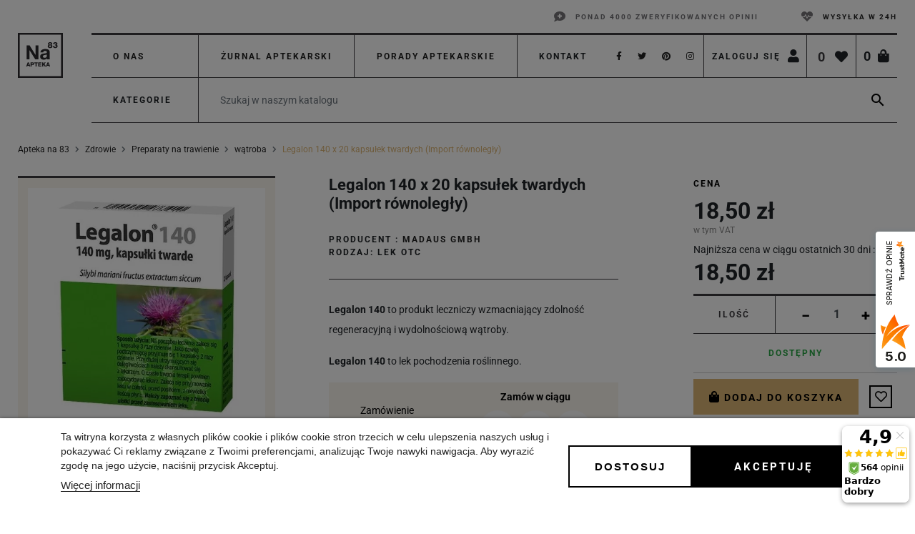

--- FILE ---
content_type: text/html; charset=utf-8
request_url: https://aptekana83.pl/watroba/4282-legalon-140-kps-t-x-20-kps-imp-5909991253325.html
body_size: 46176
content:
<!doctype html>
<html lang="pl">

<head>
  
    
  
    <link rel="preconnect" href="https://fonts.gstatic.com" crossorigin>
    <link rel="preconnect" href="https://fonts.googleapis.com">
  


  <meta charset="utf-8">


  <meta http-equiv="x-ua-compatible" content="ie=edge">



    <link rel="canonical" href="https://aptekana83.pl/watroba/4282-legalon-140-kps-t-x-20-kps-imp-5909991253325.html">


  <title>Legalon 140 x 20 kapsułek twardych (Import równoległy) | Apteka Na 83</title>
      <meta name="description" content="Kup Legalon 140 x 20 kapsułek twardych (Import równoległy) w naszej aptece internetowej. Oferujemy szeroką gamę produktów zapewniających wsparcie dla zdrowia.">
    <meta name="keywords" content="">
          
      <link rel="canonical" href="/watroba/4282-legalon-140-kps-t-x-20-kps-imp-5909991253325.html">
    
        
  
<meta property="og:title" content="Legalon 140 x 20 kapsułek twardych (Import równoległy)"/>
<meta property="og:description" content="Kup Legalon 140 x 20 kapsułek twardych (Import równoległy) w naszej aptece internetowej. Oferujemy szeroką gamę produktów zapewniających wsparcie dla zdrowia."/>
<meta property="og:type" content="website"/>
<meta property="og:url" content="https://aptekana83.pl/watroba/4282-legalon-140-kps-t-x-20-kps-imp-5909991253325.html"/>
<meta property="og:site_name" content="Apteka Na83"/>

  <meta property="og:type" content="product"/>
            <meta property="og:image" content="https://aptekana83.pl/8679-large_default/legalon-140-kps-t-x-20-kps-imp.webp"/>
        <meta property="og:image:height" content="800"/>
    <meta property="og:image:width" content="800"/>

        <meta property="product:price:amount" content="18.5" />
    <meta property="product:price:currency" content="PLN" />
            <meta property="product:brand" content="MADAUS GMBH" />
    <meta property="og:availability" content="instock" />
<script type="application/ld+json">
{
    "@context" : "http://schema.org",
    "@type" : "Organization",
    "name" : "Apteka Na83",
    "url" : "https://aptekana83.pl/",
    "logo" : {
        "@type":"ImageObject",
        "url":"https://aptekana83.plhttps://aptekana83.pl/img/na83-logo-1617287751.jpg"
    }
}

</script>

<script type="application/ld+json">
{
    "@context":"http://schema.org",
    "@type":"WebPage",
    "isPartOf": {
        "@type":"WebSite",
        "url":  "https://aptekana83.pl/",
        "name": "Apteka Na83"
    },
    "name": "Legalon 140 x 20 kapsułek twardych (Import równoległy)",
    "url":  "https://aptekana83.pl/watroba/4282-legalon-140-kps-t-x-20-kps-imp-5909991253325.html"
}


</script>
    <script type="application/ld+json">
    {
    "@context": "http://schema.org/",
    "@type": "Product",
    "name": "Legalon 140 x 20 kapsułek twardych (Import równoległy)",
    "description": "Kup Legalon 140 x 20 kapsułek twardych (Import równoległy) w naszej aptece internetowej. Oferujemy szeroką gamę produktów zapewniających wsparcie dla zdrowia.",
    "category": "wątroba",
    "image" :"https://aptekana83.pl/8679-home_default/legalon-140-kps-t-x-20-kps-imp.webp",    "sku": "3825945",          "gtin13": "5909991253325",
        "brand": {
        "@type": "Thing",
        "name": "MADAUS GMBH"
    },                  "offers": {
        "@type": "Offer",
        "priceCurrency": "PLN",
        "name": "Legalon 140 x 20 kapsułek twardych (Import równoległy)",
        "price": "18.5",
        "url": "https://aptekana83.pl/watroba/4282-legalon-140-kps-t-x-20-kps-imp-5909991253325.html",
        "priceValidUntil": "2026-02-02",
                "image": ["https://aptekana83.pl/8679-large_default/legalon-140-kps-t-x-20-kps-imp.webp"],
                        "gtin13": "5909991253325",
                "sku": "3825945",
                        "availability": "http://schema.org/InStock",
        "seller": {
            "@type": "Organization",
            "name": "Apteka Na83"
        }
    }
    
}


    </script>
<script type="application/ld+json">
    {
    "@context": "https://schema.org",
    "@type": "BreadcrumbList",
    "itemListElement": [
        {
    "@type": "ListItem",
    "position": 1,
    "name": "Strona główna",
    "item": "https://aptekana83.pl/"
    },        {
    "@type": "ListItem",
    "position": 2,
    "name": "Zdrowie",
    "item": "https://aptekana83.pl/501-zdrowie"
    },        {
    "@type": "ListItem",
    "position": 3,
    "name": "Preparaty na trawienie",
    "item": "https://aptekana83.pl/608-preparaty-na-trawienie"
    },        {
    "@type": "ListItem",
    "position": 4,
    "name": "wątroba",
    "item": "https://aptekana83.pl/51-watroba"
    },        {
    "@type": "ListItem",
    "position": 5,
    "name": "Legalon 140 x 20 kapsułek twardych (Import równoległy)",
    "item": "https://aptekana83.pl/watroba/4282-legalon-140-kps-t-x-20-kps-imp-5909991253325.html"
    }    ]
    }
    </script>

  


  <meta name="viewport" content="width=device-width, initial-scale=1">



  <link rel="icon" type="image/vnd.microsoft.icon" href="https://aptekana83.pl/img/favicon.ico?1617287846">
  <link rel="shortcut icon" type="image/x-icon" href="https://aptekana83.pl/img/favicon.ico?1617287846">



    <link rel="stylesheet" href="https://aptekana83.pl/themes/na83/assets/cache/theme-4c84bf481.css" type="text/css" media="all">



  

  <script type="text/javascript">
        var chartUri = "https:\/\/aptekana83.pl\/module\/seigipricehistory\/ajax";
        var copy_disabled = true;
        var cv_ajax_hook_content_url = "https:\/\/aptekana83.pl\/module\/cv_ajax_hook_content\/async?ajax=1";
        var cv_bestsellers_ajax_url = "https:\/\/aptekana83.pl\/module\/cvbestsellers\/ajax";
        var cv_bestsellers_via_ajax = true;
        var cv_data_layer_ajax = "https:\/\/aptekana83.pl\/module\/cv_data_layer\/ajax?ajax=1";
        var cv_manufacturers_ajax_url = "https:\/\/aptekana83.pl\/module\/cvmanufacturerslider\/ajax";
        var cv_manufacturers_via_ajax = false;
        var cv_product_pack_url = "https:\/\/aptekana83.pl\/module\/cv_product_pack\/async";
        var dm_hash = "3GU8JRP1F";
        var dm_mode = 0;
        var jolisearch = {"amb_joli_search_action":"https:\/\/aptekana83.pl\/jolisearch","amb_joli_search_link":"https:\/\/aptekana83.pl\/jolisearch","amb_joli_search_controller":"jolisearch","blocksearch_type":"top","show_cat_desc":0,"ga_acc":0,"id_lang":1,"url_rewriting":1,"use_autocomplete":1,"minwordlen":3,"l_products":"Produkty","l_manufacturers":"Producenci","l_categories":"Kategorie","l_no_results_found":"Brak wynik\u00f3w","l_more_results":"Wi\u0119cej wynik\u00f3w","ENT_QUOTES":3,"search_ssl":true,"self":"\/home\/hdadmin\/domains\/aptekana83.pl\/public_html\/modules\/ambjolisearch","position":{"my":"left top","at":"left bottom","collision":"flipfit none"},"classes":"ps17","display_manufacturer":"","display_category":""};
        var prestashop = {"cart":{"products":[],"totals":{"total":{"type":"total","label":"Razem","amount":0,"value":"0,00\u00a0z\u0142"},"total_including_tax":{"type":"total","label":"Suma (brutto)","amount":0,"value":"0,00\u00a0z\u0142"},"total_excluding_tax":{"type":"total","label":"Suma (netto)","amount":0,"value":"0,00\u00a0z\u0142"}},"subtotals":{"products":{"type":"products","label":"Produkty","amount":0,"value":"0,00\u00a0z\u0142"},"discounts":null,"shipping":{"type":"shipping","label":"Wysy\u0142ka","amount":0,"value":""},"tax":null},"products_count":0,"summary_string":"0 sztuk","vouchers":{"allowed":1,"added":[]},"discounts":[],"minimalPurchase":0,"minimalPurchaseRequired":""},"currency":{"name":"Z\u0142oty polski","iso_code":"PLN","iso_code_num":"985","sign":"z\u0142"},"customer":{"lastname":null,"firstname":null,"email":null,"birthday":null,"newsletter":null,"newsletter_date_add":null,"optin":null,"website":null,"company":null,"siret":null,"ape":null,"is_logged":false,"gender":{"type":null,"name":null},"addresses":[]},"language":{"name":"Polski (Polish)","iso_code":"pl","locale":"pl-PL","language_code":"pl","is_rtl":"0","date_format_lite":"Y-m-d","date_format_full":"Y-m-d H:i:s","id":1},"page":{"title":"","canonical":null,"meta":{"title":"Legalon 140 x 20 kapsu\u0142ek twardych (Import r\u00f3wnoleg\u0142y)","description":"Kup Legalon 140 x 20 kapsu\u0142ek twardych (Import r\u00f3wnoleg\u0142y) w naszej aptece internetowej. Oferujemy szerok\u0105 gam\u0119 produkt\u00f3w zapewniaj\u0105cych wsparcie dla zdrowia.","keywords":"","robots":"index"},"page_name":"product","body_classes":{"lang-pl":true,"lang-rtl":false,"country-PL":true,"currency-PLN":true,"layout-full-width":true,"page-product":true,"tax-display-enabled":true,"product-id-4282":true,"product-Legalon 140 x 20 kapsu\u0142ek twardych (Import r\u00f3wnoleg\u0142y)":true,"product-id-category-51":true,"product-id-manufacturer-287":true,"product-id-supplier-0":true,"product-available-for-order":true},"admin_notifications":[]},"shop":{"name":"Apteka Na83","logo":"https:\/\/aptekana83.pl\/img\/na83-logo-1617287751.jpg","stores_icon":"https:\/\/aptekana83.pl\/img\/logo_stores.png","favicon":"https:\/\/aptekana83.pl\/img\/favicon.ico"},"urls":{"base_url":"https:\/\/aptekana83.pl\/","current_url":"https:\/\/aptekana83.pl\/watroba\/4282-legalon-140-kps-t-x-20-kps-imp-5909991253325.html","shop_domain_url":"https:\/\/aptekana83.pl","img_ps_url":"https:\/\/aptekana83.pl\/img\/","img_cat_url":"https:\/\/aptekana83.pl\/img\/c\/","img_lang_url":"https:\/\/aptekana83.pl\/img\/l\/","img_prod_url":"https:\/\/aptekana83.pl\/img\/p\/","img_manu_url":"https:\/\/aptekana83.pl\/img\/m\/","img_sup_url":"https:\/\/aptekana83.pl\/img\/su\/","img_ship_url":"https:\/\/aptekana83.pl\/img\/s\/","img_store_url":"https:\/\/aptekana83.pl\/img\/st\/","img_col_url":"https:\/\/aptekana83.pl\/img\/co\/","img_url":"https:\/\/aptekana83.pl\/themes\/na83\/assets\/img\/","css_url":"https:\/\/aptekana83.pl\/themes\/na83\/assets\/css\/","js_url":"https:\/\/aptekana83.pl\/themes\/na83\/assets\/js\/","pic_url":"https:\/\/aptekana83.pl\/upload\/","pages":{"address":"https:\/\/aptekana83.pl\/adres","addresses":"https:\/\/aptekana83.pl\/adresy","authentication":"https:\/\/aptekana83.pl\/logowanie","cart":"https:\/\/aptekana83.pl\/koszyk","category":"https:\/\/aptekana83.pl\/index.php?controller=category","cms":"https:\/\/aptekana83.pl\/index.php?controller=cms","contact":"https:\/\/aptekana83.pl\/kontakt","discount":"https:\/\/aptekana83.pl\/rabaty","guest_tracking":"https:\/\/aptekana83.pl\/sledzenie-zamowien-gosci","history":"https:\/\/aptekana83.pl\/historia-zamowien","identity":"https:\/\/aptekana83.pl\/dane-osobiste","index":"https:\/\/aptekana83.pl\/","my_account":"https:\/\/aptekana83.pl\/moje-konto","order_confirmation":"https:\/\/aptekana83.pl\/potwierdzenie-zamowienia","order_detail":"https:\/\/aptekana83.pl\/index.php?controller=order-detail","order_follow":"https:\/\/aptekana83.pl\/sledzenie-zamowienia","order":"https:\/\/aptekana83.pl\/zam\u00f3wienie","order_return":"https:\/\/aptekana83.pl\/index.php?controller=order-return","order_slip":"https:\/\/aptekana83.pl\/potwierdzenie-zwrotu","pagenotfound":"https:\/\/aptekana83.pl\/nie-znaleziono-strony","password":"https:\/\/aptekana83.pl\/odzyskiwanie-hasla","pdf_invoice":"https:\/\/aptekana83.pl\/index.php?controller=pdf-invoice","pdf_order_return":"https:\/\/aptekana83.pl\/index.php?controller=pdf-order-return","pdf_order_slip":"https:\/\/aptekana83.pl\/index.php?controller=pdf-order-slip","prices_drop":"https:\/\/aptekana83.pl\/promocje","product":"https:\/\/aptekana83.pl\/index.php?controller=product","search":"https:\/\/aptekana83.pl\/szukaj","sitemap":"https:\/\/aptekana83.pl\/Mapa strony","stores":"https:\/\/aptekana83.pl\/nasze-sklepy","supplier":"https:\/\/aptekana83.pl\/dostawcy","register":"https:\/\/aptekana83.pl\/logowanie?create_account=1","order_login":"https:\/\/aptekana83.pl\/zam\u00f3wienie?login=1"},"alternative_langs":[],"theme_assets":"\/themes\/na83\/assets\/","actions":{"logout":"https:\/\/aptekana83.pl\/?mylogout="},"no_picture_image":{"bySize":{"small_default":{"url":"https:\/\/aptekana83.pl\/img\/p\/pl-default-small_default.jpg","width":98,"height":98},"cart_default":{"url":"https:\/\/aptekana83.pl\/img\/p\/pl-default-cart_default.jpg","width":125,"height":125},"pdt_180":{"url":"https:\/\/aptekana83.pl\/img\/p\/pl-default-pdt_180.jpg","width":180,"height":180},"home_default":{"url":"https:\/\/aptekana83.pl\/img\/p\/pl-default-home_default.jpg","width":250,"height":250},"pdt_300":{"url":"https:\/\/aptekana83.pl\/img\/p\/pl-default-pdt_300.jpg","width":300,"height":300},"pdt_360":{"url":"https:\/\/aptekana83.pl\/img\/p\/pl-default-pdt_360.jpg","width":360,"height":360},"medium_default":{"url":"https:\/\/aptekana83.pl\/img\/p\/pl-default-medium_default.jpg","width":452,"height":452},"pdt_540":{"url":"https:\/\/aptekana83.pl\/img\/p\/pl-default-pdt_540.jpg","width":540,"height":540},"large_default":{"url":"https:\/\/aptekana83.pl\/img\/p\/pl-default-large_default.jpg","width":800,"height":800}},"small":{"url":"https:\/\/aptekana83.pl\/img\/p\/pl-default-small_default.jpg","width":98,"height":98},"medium":{"url":"https:\/\/aptekana83.pl\/img\/p\/pl-default-pdt_300.jpg","width":300,"height":300},"large":{"url":"https:\/\/aptekana83.pl\/img\/p\/pl-default-large_default.jpg","width":800,"height":800},"legend":""}},"configuration":{"display_taxes_label":true,"display_prices_tax_incl":true,"is_catalog":false,"show_prices":true,"opt_in":{"partner":false},"quantity_discount":{"type":"discount","label":"Unit discount"},"voucher_enabled":1,"return_enabled":0},"field_required":[],"breadcrumb":{"links":[{"title":"Strona g\u0142\u00f3wna","url":"https:\/\/aptekana83.pl\/"},{"title":"Zdrowie","url":"https:\/\/aptekana83.pl\/501-zdrowie"},{"title":"Preparaty na trawienie","url":"https:\/\/aptekana83.pl\/608-preparaty-na-trawienie"},{"title":"w\u0105troba","url":"https:\/\/aptekana83.pl\/51-watroba"},{"title":"Legalon 140 x 20 kapsu\u0142ek twardych (Import r\u00f3wnoleg\u0142y)","url":"https:\/\/aptekana83.pl\/watroba\/4282-legalon-140-kps-t-x-20-kps-imp-5909991253325.html"}],"count":5},"link":{"protocol_link":"https:\/\/","protocol_content":"https:\/\/"},"time":1768764791,"static_token":"a59e90a7e69358472d893085f636e94a","token":"82449610013fb2460a0efd0a53874a0a","debug":false};
        var psemailsubscription_subscription = "https:\/\/aptekana83.pl\/module\/ps_emailsubscription\/subscription";
        var psr_icon_color = "#F19D76";
        var sph_combs = 1;
        var sph_translations = {"reduction":"Cena obni\u017cona o","price":"Cena","unavailable":""};
      </script>



    
    <script id='lgcookieslaw_script_gtm'>
        window.dataLayer = window.dataLayer || [];
        function gtag(){
            dataLayer.push(arguments);
        }

        gtag('consent', 'default', {
            'ad_storage': 'denied',
            'ad_user_data': 'denied',
            'ad_personalization': 'denied',
            'analytics_storage': 'denied'
        });
    </script>


<script type="text/javascript">
    var lgcookieslaw_consent_mode = 1;
    var lgcookieslaw_banner_url_ajax_controller = "https://aptekana83.pl/module/lgcookieslaw/ajax";     var lgcookieslaw_cookie_values = null;     var lgcookieslaw_saved_preferences = 0;
    var lgcookieslaw_ajax_calls_token = "65ce3d58314253805366399dca9b2f19";
    var lgcookieslaw_reload = 0;
    var lgcookieslaw_block_navigation = 1;
    var lgcookieslaw_banner_position = 2;
    var lgcookieslaw_show_fixed_button = 0;
    var lgcookieslaw_save_user_consent = 1;
    var lgcookieslaw_reject_cookies_when_closing_banner = 0;
</script>

<!-- emarketing start -->










<!-- emarketing end -->   
<script type="text/javascript">
var unlike_text ="W przeciwieństwie do tego posta";
var like_text ="Polub ten post";
var baseAdminDir ='//';
var ybc_blog_product_category ='0';
var ybc_blog_polls_g_recaptcha = false;
</script>
 
<!-- Google Tag Manager -->
<script>(function(w,d,s,l,i){w[l]=w[l]||[];w[l].push({'gtm.start':
    new Date().getTime(),event:'gtm.js'});var f=d.getElementsByTagName(s)[0],
    j=d.createElement(s),dl=l!='dataLayer'?'&l='+l:'';j.async=true;j.src=
    'https://www.googletagmanager.com/gtm.js?id='+i+dl;f.parentNode.insertBefore(j,f);
})(window,document,'script','dataLayer','GTM-N3T3F7T');</script>
<!-- End Google Tag Manager -->

	<script defer>(function (w, d, s, i, dl){w._ceneo = w._ceneo || function () {
            w._ceneo.e = w._ceneo.e || []; w._ceneo.e.push(arguments); };
			w._ceneo.e = w._ceneo.e || [];
			dl = dl === undefined ? "dataLayer" : dl;
			const f = d.getElementsByTagName(s)[0], j = d.createElement(s);
			j.defer = true;
			j.src = "https://ssl.ceneo.pl/ct/v5/script.js?accountGuid=" + i +
				"&t=" + Date.now() + (dl ? "&dl=" + dl : '');
			f.parentNode.insertBefore(j, f);
	})(window, document, "script", "cf58c5f8-3712-48d1-87ab-8264470ae2e9");
	</script>

<!-- MailerLite Universal -->
<script>
    
    (function(w,d,e,u,f,l,n){w[f]=w[f]||function(){(w[f].q=w[f].q||[])
    .push(arguments);},l=d.createElement(e),l.async=1,l.src=u,
            n=d.getElementsByTagName(e)[0],n.parentNode.insertBefore(l,n);})
    (window,document,'script','https://assets.mailerlite.com/js/universal.js','ml');
    ml('account', '1367147');
    ml('enablePopups', 'false');
    
</script>
<!-- End MailerLite Universal -->    <!-- Global site tag (gtag.js) - Google Analytics -->
    <script async src="https://www.googletagmanager.com/gtag/js?id=UA-185605653-1"></script>
    <script>
        window.dataLayer = window.dataLayer || [];
        function gtag(){dataLayer.push(arguments);}
        gtag('js', new Date());

        gtag('config', 'UA-185605653-1');
    </script>




  
</head>

<body id="product" class="lang-pl country-pl currency-pln layout-full-width page-product tax-display-enabled product-id-4282 product-legalon-140-x-20-kapsulek-twardych-import-rownolegly- product-id-category-51 product-id-manufacturer-287 product-id-supplier-0 product-available-for-order">
  
    <div id="fb-root"></div>
 <!-- Your Wtyczka czatu code -->
<div id="fb-customer-chat" class="fb-customerchat"></div><!-- Google Tag Manager (noscript) -->
<noscript><iframe src="https://www.googletagmanager.com/ns.html?id=GTM-N3T3F7T"
                  height="0" width="0" style="display:none;visibility:hidden"></iframe></noscript>
<!-- End Google Tag Manager (noscript) -->

  

  <main>
    
          

    <header id="header" class="l-header">
      
        




    <div class="header-nav">
        <div class="header__container container">
            <div class="u-a-i-c d--flex-end">
                <div class="header-nav__right">
                    <div class="w-100 d-block">
                        <div id="topSlider83" class="d-md-flex justify-content-md-end">
                                <div class="d-flex flex-row justify-content-center align-items-center cvHtmlBlocks block-10 template-topnav topnav">
  <div class="topnav--image"></div>
  <div class="topnav--text">
              <p>Ponad 4000 zweryfikowanych opinii</p>
          </div>
</div>


                                <div class="d-flex flex-row justify-content-center align-items-center cvHtmlBlocks block-9 template-topnav topnav">
  <div class="topnav--image"></div>
  <div class="topnav--text">
    <a href="/content/19-nasze-zobowiazania">          <p>Wysyłka w 24H</p>
        </a>  </div>
</div>


                        </div>
                    </div>
                </div>
            </div>
        </div>
    </div>


<div id="headerTrigger"></div>



<div id="header-top">

    <div class="container header-top d--flex-between">
        
        <a href="https://aptekana83.pl/" class="header__logo header-top__col"></a>

        <div class="d-none d-lg-flex menuTop83" id="_desktop_contact_link">
              <div class="linkBlock linkBlock-3">
              <ul>
                  <li>
                      <a id="link-cms-page-4-3" class="cms-page-link d-link-cms-page-4" href="https://aptekana83.pl/content/4-o-nas" title="O nas"
                        >
          
              O nas
            </a>

          </li>
                  <li>
                      <a id="link-custom-page-zurnal-aptekarski-3" class="custom-page-link d-link-custom-page-zurnal-aptekarski" href="https://aptekana83.pl/blog" title=""
                        >
          
              Żurnal aptekarski
            </a>

          </li>
                  <li>
                      <a id="link-custom-page-porady-aptekarskie-3" class="custom-page-link d-link-custom-page-porady-aptekarskie" href="https://aptekana83.pl/content/14-porady-zdrowotne" title=""
                        >
          
              Porady aptekarskie
            </a>

          </li>
              </ul>
      </div>
<div id="contactTop83">
  <a href="https://aptekana83.pl/kontakt" class="u-link-body">Kontakt</a>
</div>
  <div class="social-sharing">
              <a class="social-share-btn--footer" href="https://www.facebook.com/Na-83-100160682159237" target="_blank" rel="nofollow noopener">
          <i class="fa fa-facebook" aria-hidden="true"></i>
        </a>
              <a class="social-share-btn--footer" href="https://twitter.com/apteka_na83" target="_blank" rel="nofollow noopener">
          <i class="fa fa-twitter" aria-hidden="true"></i>
        </a>
              <a class="social-share-btn--footer" href="https://pl.pinterest.com/apteka_na83/_created/" target="_blank" rel="nofollow noopener">
          <i class="fa fa-pinterest" aria-hidden="true"></i>
        </a>
              <a class="social-share-btn--footer" href="https://www.instagram.com/sig_na83/" target="_blank" rel="nofollow noopener">
          <i class="fa fa-instagram" aria-hidden="true"></i>
        </a>
        </div>


        </div>

        <div class="header__right header-top__col">
            <button class="visible--mobile btn" id="menu-icon" data-toggle="modal" data-target="#mobile_top_menu_wrapper">
                <i class="fa fa-bars" aria-hidden="true"></i>
            </button>

            <div id="sflTop83">

<script type="text/javascript">
    var sry_txt = "Co na dobrą pamięć?";
    var no_sfl_data = "Co na dobrą pamięć? Dodaj do ulubionych :)";
    var no_rviewed_data = "Nie znaleziono ostatnio oglądane produkty.";
    var try_again_msg = "Przepraszam! Spróbuj ponownie po pewnym czasie.";
    var request_failed_msg = "żądanie nie powiodło się";
    var product_remove_msg = "Wystąpił błąd podczas usuwania produktu.";
    var ajaxurl = "https://aptekana83.pl/module/saveforlater/ajaxhandler";         var buy_button_background = '#134baa';
    var saveforlater_enable = 1;
    var loader_image = "https://aptekana83.pl/modules/saveforlater/views/img/loading.gif";    
    var sfl_already_added_products = [];  //to be add
        sfl_already_added_products.push(0);
        var sfl_shortlist_text = "wyboru";
    var sfl_already_added_text = "Dodany";
</script>

<div id='sfl_add_product'> 
    <input type="hidden" name="sfl_shortproduct_id" id='sfl_shortproduct_id' value="0">
</div>

    <div class="bottom_bar" style="">
                    <span class='bar_item'>
                <span class='velsof_item' id="border_short">
                    <span class="circleCount" id="shortlist_count" style="visibility: visible;">0</span>
                    <i class="fas fa-heart"></i>
                </span>
                <span class="velsof_popup stored-settings" id="short_popup">
                    <div class="headers">
                        <div class="main_header">
                            <label style='color: #000000;  '><span class="wishhead_icon fa fa-heart" ></span>Mój wybór</label>
                            <span class="list_count" id="short_count">(<label>0</label>)</span>
                            <a title="Blisko" id="hide_short" class="close_popup fa fa-times"></a>
                        </div>
                    </div>
                    <div class="velsof_product_list" id="velsof_list">
                        <div class="velsof_container">
                            <div class="ajax_loader">
                                <div id="loading_img" align="center">
                                    <img src="https://aptekana83.pl/modules/saveforlater/views/img/loading.gif" style="opacity: 1;"> 
                                </div>
                            </div>
                                                            <div class="no_data">
                                    <span> </span><br>
                                    Co na dobrą pamięć? Dodaj do ulubionych :)
                                </div>
                                        
                        </div>        
                    </div>
                </span>
            </span>
        
        
            </div>

</div><div id="userInfo83">
  <div class="user-info header__rightitem">
          <a
        href="https://aptekana83.pl/moje-konto"
        class="u-link-body"
        title="Zaloguj się do swojego konta klienta"
        rel="nofollow"
      >
        <span class="visible--desktop small">Zaloguj się</span>
        <span><i class="fas fa-user"></i></span>
      </a>
      </div>
</div><div id="blockcart83">
  <div class="blockcart cart-preview header__rightitem inactive" data-refresh-url="//aptekana83.pl/module/ps_shoppingcart/ajax">
    <div class="shopping-cart">
              <span class="cart-products-count blockcart__count">0</span>
        <span><i class="fas fa-shopping-bag"></i></span>
          </div>
  </div>
</div>

        </div>
    </div>

    <div id="headerRow83" class="container">

        <div id="menu83">
        <div id="menu-opener-desktop"  class="d-none d-lg-block">
            Kategorie
        </div>
        <div class="navFull83">
            

<nav class="menu visible--desktop" id="_desktop_top_menu">
  
      <ul class="menu-top h-100" id="top-menu" role="navigation" data-depth="0">
                                                                    <li class="h-100 menu__item--0 category menu__item menu__item--top"
          id="category-501" aria-haspopup="true" aria-expanded="false" data-counter="1"
          aria-owns="top_sub_menu_9623" aria-controls="top_sub_menu_9623">
          
          
                    <div class="menu__item-header count-15">
                      <a
              class="d-md-flex w-100 h-100 menu__item-link--top menu__item-link--hassubmenu"
              href="https://aptekana83.pl/501-zdrowie" data-depth="0"
                          >
              <span class="align-self-center">Zdrowie</span>
            </a>
                                                <span class="visible--mobile">
                <span data-target="#top_sub_menu_43093" data-toggle="collapse"
                      class="d-block navbar-toggler icon-collapse">
                  <i class="material-icons menu__collapseicon">&#xE313;</i>
                </span>
              </span>
          </div>
                                <div class="menu-sub clearfix collapse show" data-collapse-hide-mobile
                 id="top_sub_menu_43093" role="group" aria-labelledby="category-501"
                 aria-expanded="false" aria-hidden="true">
              <div class="menu-sub__content">
                
      <ul  class="menu-sub__list menu-sub__list--1" data-depth="1">
                                                      <li class="h-100 menu__item--1 category menu__item menu__item--sub"
          id="category-601" aria-haspopup="true" aria-expanded="false" data-counter="2"
          aria-owns="top_sub_menu_75590" aria-controls="top_sub_menu_75590">
          
          
                    <div class="menu__item-header count-6">
                      <a
              class="d-md-flex w-100 h-100 menu__item-link--sub menu__item-link--1 menu__item-link--hassubmenu"
              href="https://aptekana83.pl/601-leki-na-alergie" data-depth="1"
                          >
              <span class="align-self-center">Leki na alergię</span>
            </a>
                                                <span class="visible--mobile">
                <span data-target="#top_sub_menu_91411" data-toggle="collapse"
                      class="d-block navbar-toggler icon-collapse">
                  <i class="material-icons menu__collapseicon">&#xE313;</i>
                </span>
              </span>
          </div>
                                <div class="clearfix collapse show" data-collapse-hide-mobile
                 id="top_sub_menu_91411" role="group" aria-labelledby="category-601"
                 aria-expanded="false" aria-hidden="true">
              <div>
                
      <ul  class="menu-sub__list menu-sub__list--2" data-depth="2">
                                    <li class="h-100 menu__item--2 category menu__item menu__item--sub"
          id="category-1001" >
          
          
                      <a
              class="d-md-flex w-100 h-100 menu__item-link--sub menu__item-link--2 menu__item-link--nosubmenu"
              href="https://aptekana83.pl/1001-tabletki-na-alergie" data-depth="2"
                          >
              <span class="align-self-center">tabletki na alergię</span>
            </a>
                              </li>
                              <li class="h-100 menu__item--2 category menu__item menu__item--sub"
          id="category-1002" >
          
          
                      <a
              class="d-md-flex w-100 h-100 menu__item-link--sub menu__item-link--2 menu__item-link--nosubmenu"
              href="https://aptekana83.pl/1002-krople-do-oczu-na-alergie" data-depth="2"
                          >
              <span class="align-self-center">krople do oczu na alergię</span>
            </a>
                              </li>
                              <li class="h-100 menu__item--2 category menu__item menu__item--sub"
          id="category-3" >
          
          
                      <a
              class="d-md-flex w-100 h-100 menu__item-link--sub menu__item-link--2 menu__item-link--nosubmenu"
              href="https://aptekana83.pl/3-krople-do-nosa-na-alergie" data-depth="2"
                          >
              <span class="align-self-center">krople do nosa na alergię</span>
            </a>
                              </li>
                              <li class="h-100 menu__item--2 category menu__item menu__item--sub"
          id="category-5" >
          
          
                      <a
              class="d-md-flex w-100 h-100 menu__item-link--sub menu__item-link--2 menu__item-link--nosubmenu"
              href="https://aptekana83.pl/5-masci-na-alergie" data-depth="2"
                          >
              <span class="align-self-center">maści na alergię</span>
            </a>
                              </li>
                              <li class="h-100 menu__item--2 category menu__item menu__item--sub"
          id="category-4" >
          
          
                      <a
              class="d-md-flex w-100 h-100 menu__item-link--sub menu__item-link--2 menu__item-link--nosubmenu"
              href="https://aptekana83.pl/4-syropy-na-alergie" data-depth="2"
                          >
              <span class="align-self-center">syropy na alergię</span>
            </a>
                              </li>
                              <li class="h-100 menu__item--2 category menu__item menu__item--sub"
          id="category-269" >
          
          
                      <a
              class="d-md-flex w-100 h-100 menu__item-link--sub menu__item-link--2 menu__item-link--nosubmenu"
              href="https://aptekana83.pl/269-krople-antyalergiczne" data-depth="2"
                          >
              <span class="align-self-center">krople antyalergiczne</span>
            </a>
                              </li>
          </ul>
  
              </div>
            </div>
                  </li>
                                                <li class="h-100 menu__item--1 category menu__item menu__item--sub"
          id="category-602" aria-haspopup="true" aria-expanded="false" data-counter="3"
          aria-owns="top_sub_menu_69032" aria-controls="top_sub_menu_69032">
          
          
                    <div class="menu__item-header count-8">
                      <a
              class="d-md-flex w-100 h-100 menu__item-link--sub menu__item-link--1 menu__item-link--hassubmenu"
              href="https://aptekana83.pl/602-preparaty-dla-diabetykow" data-depth="1"
                          >
              <span class="align-self-center">Preparaty dla diabetyków</span>
            </a>
                                                <span class="visible--mobile">
                <span data-target="#top_sub_menu_1865" data-toggle="collapse"
                      class="d-block navbar-toggler icon-collapse">
                  <i class="material-icons menu__collapseicon">&#xE313;</i>
                </span>
              </span>
          </div>
                                <div class="clearfix collapse show" data-collapse-hide-mobile
                 id="top_sub_menu_1865" role="group" aria-labelledby="category-602"
                 aria-expanded="false" aria-hidden="true">
              <div>
                
      <ul  class="menu-sub__list menu-sub__list--2" data-depth="2">
                                    <li class="h-100 menu__item--2 category menu__item menu__item--sub"
          id="category-6" >
          
          
                      <a
              class="d-md-flex w-100 h-100 menu__item-link--sub menu__item-link--2 menu__item-link--nosubmenu"
              href="https://aptekana83.pl/6-paski-testowe-do-glukometrow" data-depth="2"
                          >
              <span class="align-self-center">paski testowe do glukometrów</span>
            </a>
                              </li>
                              <li class="h-100 menu__item--2 category menu__item menu__item--sub"
          id="category-8" >
          
          
                      <a
              class="d-md-flex w-100 h-100 menu__item-link--sub menu__item-link--2 menu__item-link--nosubmenu"
              href="https://aptekana83.pl/8-preparaty-lecznicze-bez-cukru" data-depth="2"
                          >
              <span class="align-self-center">preparaty lecznicze bez cukru</span>
            </a>
                              </li>
                              <li class="h-100 menu__item--2 category menu__item menu__item--sub"
          id="category-9" >
          
          
                      <a
              class="d-md-flex w-100 h-100 menu__item-link--sub menu__item-link--2 menu__item-link--nosubmenu"
              href="https://aptekana83.pl/9-regulacja-poziomu-cukru" data-depth="2"
                          >
              <span class="align-self-center">regulacja poziomu cukru</span>
            </a>
                              </li>
                              <li class="h-100 menu__item--2 category menu__item menu__item--sub"
          id="category-10" >
          
          
                      <a
              class="d-md-flex w-100 h-100 menu__item-link--sub menu__item-link--2 menu__item-link--nosubmenu"
              href="https://aptekana83.pl/10-slodziki" data-depth="2"
                          >
              <span class="align-self-center">słodziki</span>
            </a>
                              </li>
                              <li class="h-100 menu__item--2 category menu__item menu__item--sub"
          id="category-11" >
          
          
                      <a
              class="d-md-flex w-100 h-100 menu__item-link--sub menu__item-link--2 menu__item-link--nosubmenu"
              href="https://aptekana83.pl/11-kosmetyki" data-depth="2"
                          >
              <span class="align-self-center">kosmetyki</span>
            </a>
                              </li>
                              <li class="h-100 menu__item--2 category menu__item menu__item--sub"
          id="category-1587" >
          
          
                      <a
              class="d-md-flex w-100 h-100 menu__item-link--sub menu__item-link--2 menu__item-link--nosubmenu"
              href="https://aptekana83.pl/1587-insulinoopornosc" data-depth="2"
                          >
              <span class="align-self-center">insulinooporność</span>
            </a>
                              </li>
                              <li class="h-100 menu__item--2 category menu__item menu__item--sub"
          id="category-1590" >
          
          
                      <a
              class="d-md-flex w-100 h-100 menu__item-link--sub menu__item-link--2 menu__item-link--nosubmenu"
              href="https://aptekana83.pl/1590-igly-do-penow" data-depth="2"
                          >
              <span class="align-self-center">igły do penów</span>
            </a>
                              </li>
                              <li class="h-100 menu__item--2 category menu__item menu__item--sub"
          id="category-1591" >
          
          
                      <a
              class="d-md-flex w-100 h-100 menu__item-link--sub menu__item-link--2 menu__item-link--nosubmenu"
              href="https://aptekana83.pl/1591-sensory-do-monitorowania-glukozy" data-depth="2"
                          >
              <span class="align-self-center">Sensory do monitorowania glukozy</span>
            </a>
                              </li>
          </ul>
  
              </div>
            </div>
                  </li>
                                                <li class="h-100 menu__item--1 category menu__item menu__item--sub"
          id="category-603" aria-haspopup="true" aria-expanded="false" data-counter="4"
          aria-owns="top_sub_menu_31244" aria-controls="top_sub_menu_31244">
          
          
                    <div class="menu__item-header count-7">
                      <a
              class="d-md-flex w-100 h-100 menu__item-link--sub menu__item-link--1 menu__item-link--hassubmenu"
              href="https://aptekana83.pl/603-preparaty-na-odpornosc" data-depth="1"
                          >
              <span class="align-self-center">Preparaty na odporność</span>
            </a>
                                                <span class="visible--mobile">
                <span data-target="#top_sub_menu_20979" data-toggle="collapse"
                      class="d-block navbar-toggler icon-collapse">
                  <i class="material-icons menu__collapseicon">&#xE313;</i>
                </span>
              </span>
          </div>
                                <div class="clearfix collapse show" data-collapse-hide-mobile
                 id="top_sub_menu_20979" role="group" aria-labelledby="category-603"
                 aria-expanded="false" aria-hidden="true">
              <div>
                
      <ul  class="menu-sub__list menu-sub__list--2" data-depth="2">
                                    <li class="h-100 menu__item--2 category menu__item menu__item--sub"
          id="category-12" >
          
          
                      <a
              class="d-md-flex w-100 h-100 menu__item-link--sub menu__item-link--2 menu__item-link--nosubmenu"
              href="https://aptekana83.pl/12-naturalne-preparaty-na-odpornosc" data-depth="2"
                          >
              <span class="align-self-center">naturalne preparaty na odporność</span>
            </a>
                              </li>
                              <li class="h-100 menu__item--2 category menu__item menu__item--sub"
          id="category-13" >
          
          
                      <a
              class="d-md-flex w-100 h-100 menu__item-link--sub menu__item-link--2 menu__item-link--nosubmenu"
              href="https://aptekana83.pl/13-preparaty-na-odpornosc-dla-dzieci" data-depth="2"
                          >
              <span class="align-self-center">preparaty na odporność dla dzieci</span>
            </a>
                              </li>
                              <li class="h-100 menu__item--2 category menu__item menu__item--sub"
          id="category-14" >
          
          
                      <a
              class="d-md-flex w-100 h-100 menu__item-link--sub menu__item-link--2 menu__item-link--nosubmenu"
              href="https://aptekana83.pl/14-trany-i-oleje" data-depth="2"
                          >
              <span class="align-self-center">trany i oleje</span>
            </a>
                              </li>
                              <li class="h-100 menu__item--2 category menu__item menu__item--sub"
          id="category-15" >
          
          
                      <a
              class="d-md-flex w-100 h-100 menu__item-link--sub menu__item-link--2 menu__item-link--nosubmenu"
              href="https://aptekana83.pl/15-witamina-c" data-depth="2"
                          >
              <span class="align-self-center">witamina C</span>
            </a>
                              </li>
                              <li class="h-100 menu__item--2 category menu__item menu__item--sub"
          id="category-16" >
          
          
                      <a
              class="d-md-flex w-100 h-100 menu__item-link--sub menu__item-link--2 menu__item-link--nosubmenu"
              href="https://aptekana83.pl/16-witamina-d" data-depth="2"
                          >
              <span class="align-self-center">witamina D</span>
            </a>
                              </li>
                              <li class="h-100 menu__item--2 category menu__item menu__item--sub"
          id="category-270" >
          
          
                      <a
              class="d-md-flex w-100 h-100 menu__item-link--sub menu__item-link--2 menu__item-link--nosubmenu"
              href="https://aptekana83.pl/270-kwasy-omega" data-depth="2"
                          >
              <span class="align-self-center">kwasy omega</span>
            </a>
                              </li>
                              <li class="h-100 menu__item--2 category menu__item menu__item--sub"
          id="category-271" >
          
          
                      <a
              class="d-md-flex w-100 h-100 menu__item-link--sub menu__item-link--2 menu__item-link--nosubmenu"
              href="https://aptekana83.pl/271-inne-produkty" data-depth="2"
                          >
              <span class="align-self-center">inne produkty</span>
            </a>
                              </li>
          </ul>
  
              </div>
            </div>
                  </li>
                                                <li class="h-100 menu__item--1 category menu__item menu__item--sub"
          id="category-604" aria-haspopup="true" aria-expanded="false" data-counter="5"
          aria-owns="top_sub_menu_28709" aria-controls="top_sub_menu_28709">
          
          
                    <div class="menu__item-header count-6">
                      <a
              class="d-md-flex w-100 h-100 menu__item-link--sub menu__item-link--1 menu__item-link--hassubmenu"
              href="https://aptekana83.pl/604-preparaty-na-stawy-i-kosci" data-depth="1"
                          >
              <span class="align-self-center">Preparaty na stawy i kości</span>
            </a>
                                                <span class="visible--mobile">
                <span data-target="#top_sub_menu_52949" data-toggle="collapse"
                      class="d-block navbar-toggler icon-collapse">
                  <i class="material-icons menu__collapseicon">&#xE313;</i>
                </span>
              </span>
          </div>
                                <div class="clearfix collapse show" data-collapse-hide-mobile
                 id="top_sub_menu_52949" role="group" aria-labelledby="category-604"
                 aria-expanded="false" aria-hidden="true">
              <div>
                
      <ul  class="menu-sub__list menu-sub__list--2" data-depth="2">
                                    <li class="h-100 menu__item--2 category menu__item menu__item--sub"
          id="category-17" >
          
          
                      <a
              class="d-md-flex w-100 h-100 menu__item-link--sub menu__item-link--2 menu__item-link--nosubmenu"
              href="https://aptekana83.pl/17-osteoporoza" data-depth="2"
                          >
              <span class="align-self-center">osteoporoza</span>
            </a>
                              </li>
                              <li class="h-100 menu__item--2 category menu__item menu__item--sub"
          id="category-18" >
          
          
                      <a
              class="d-md-flex w-100 h-100 menu__item-link--sub menu__item-link--2 menu__item-link--nosubmenu"
              href="https://aptekana83.pl/18-reumatyzm" data-depth="2"
                          >
              <span class="align-self-center">reumatyzm</span>
            </a>
                              </li>
                              <li class="h-100 menu__item--2 category menu__item menu__item--sub"
          id="category-19" >
          
          
                      <a
              class="d-md-flex w-100 h-100 menu__item-link--sub menu__item-link--2 menu__item-link--nosubmenu"
              href="https://aptekana83.pl/19-siniaki-i-stluczenia" data-depth="2"
                          >
              <span class="align-self-center">siniaki i stłuczenia</span>
            </a>
                              </li>
                              <li class="h-100 menu__item--2 category menu__item menu__item--sub"
          id="category-20" >
          
          
                      <a
              class="d-md-flex w-100 h-100 menu__item-link--sub menu__item-link--2 menu__item-link--nosubmenu"
              href="https://aptekana83.pl/20-wzmocnienie" data-depth="2"
                          >
              <span class="align-self-center">wzmocnienie</span>
            </a>
                              </li>
                              <li class="h-100 menu__item--2 category menu__item menu__item--sub"
          id="category-21" >
          
          
                      <a
              class="d-md-flex w-100 h-100 menu__item-link--sub menu__item-link--2 menu__item-link--nosubmenu"
              href="https://aptekana83.pl/21-stawy" data-depth="2"
                          >
              <span class="align-self-center">stawy</span>
            </a>
                              </li>
                              <li class="h-100 menu__item--2 category menu__item menu__item--sub"
          id="category-22" >
          
          
                      <a
              class="d-md-flex w-100 h-100 menu__item-link--sub menu__item-link--2 menu__item-link--nosubmenu"
              href="https://aptekana83.pl/22-wit-d" data-depth="2"
                          >
              <span class="align-self-center">wit. D</span>
            </a>
                              </li>
          </ul>
  
              </div>
            </div>
                  </li>
                                                <li class="h-100 menu__item--1 category menu__item menu__item--sub"
          id="category-605" aria-haspopup="true" aria-expanded="false" data-counter="6"
          aria-owns="top_sub_menu_92913" aria-controls="top_sub_menu_92913">
          
          
                    <div class="menu__item-header count-4">
                      <a
              class="d-md-flex w-100 h-100 menu__item-link--sub menu__item-link--1 menu__item-link--hassubmenu"
              href="https://aptekana83.pl/605-preparaty-na-drogi-moczowe" data-depth="1"
                          >
              <span class="align-self-center">Preparaty na drogi moczowe</span>
            </a>
                                                <span class="visible--mobile">
                <span data-target="#top_sub_menu_98778" data-toggle="collapse"
                      class="d-block navbar-toggler icon-collapse">
                  <i class="material-icons menu__collapseicon">&#xE313;</i>
                </span>
              </span>
          </div>
                                <div class="clearfix collapse show" data-collapse-hide-mobile
                 id="top_sub_menu_98778" role="group" aria-labelledby="category-605"
                 aria-expanded="false" aria-hidden="true">
              <div>
                
      <ul  class="menu-sub__list menu-sub__list--2" data-depth="2">
                                    <li class="h-100 menu__item--2 category menu__item menu__item--sub"
          id="category-23" >
          
          
                      <a
              class="d-md-flex w-100 h-100 menu__item-link--sub menu__item-link--2 menu__item-link--nosubmenu"
              href="https://aptekana83.pl/23-infekcje" data-depth="2"
                          >
              <span class="align-self-center">infekcje</span>
            </a>
                              </li>
                              <li class="h-100 menu__item--2 category menu__item menu__item--sub"
          id="category-24" >
          
          
                      <a
              class="d-md-flex w-100 h-100 menu__item-link--sub menu__item-link--2 menu__item-link--nosubmenu"
              href="https://aptekana83.pl/24-nietrzymanie-moczu" data-depth="2"
                          >
              <span class="align-self-center">nietrzymanie moczu</span>
            </a>
                              </li>
                              <li class="h-100 menu__item--2 category menu__item menu__item--sub"
          id="category-25" >
          
          
                      <a
              class="d-md-flex w-100 h-100 menu__item-link--sub menu__item-link--2 menu__item-link--nosubmenu"
              href="https://aptekana83.pl/25-kamica" data-depth="2"
                          >
              <span class="align-self-center">kamica</span>
            </a>
                              </li>
                              <li class="h-100 menu__item--2 category menu__item menu__item--sub"
          id="category-26" >
          
          
                      <a
              class="d-md-flex w-100 h-100 menu__item-link--sub menu__item-link--2 menu__item-link--nosubmenu"
              href="https://aptekana83.pl/26-prostata" data-depth="2"
                          >
              <span class="align-self-center">prostata</span>
            </a>
                              </li>
          </ul>
  
              </div>
            </div>
                  </li>
                                                <li class="h-100 menu__item--1 category menu__item menu__item--sub"
          id="category-606" aria-haspopup="true" aria-expanded="false" data-counter="7"
          aria-owns="top_sub_menu_24939" aria-controls="top_sub_menu_24939">
          
          
                    <div class="menu__item-header count-9">
                      <a
              class="d-md-flex w-100 h-100 menu__item-link--sub menu__item-link--1 menu__item-link--hassubmenu"
              href="https://aptekana83.pl/606-leki-przeciwbolowe" data-depth="1"
                          >
              <span class="align-self-center">Leki przeciwbólowe</span>
            </a>
                                                <span class="visible--mobile">
                <span data-target="#top_sub_menu_28063" data-toggle="collapse"
                      class="d-block navbar-toggler icon-collapse">
                  <i class="material-icons menu__collapseicon">&#xE313;</i>
                </span>
              </span>
          </div>
                                <div class="clearfix collapse show" data-collapse-hide-mobile
                 id="top_sub_menu_28063" role="group" aria-labelledby="category-606"
                 aria-expanded="false" aria-hidden="true">
              <div>
                
      <ul  class="menu-sub__list menu-sub__list--2" data-depth="2">
                                    <li class="h-100 menu__item--2 category menu__item menu__item--sub"
          id="category-27" >
          
          
                      <a
              class="d-md-flex w-100 h-100 menu__item-link--sub menu__item-link--2 menu__item-link--nosubmenu"
              href="https://aptekana83.pl/27-tabletki-przeciwbolowe" data-depth="2"
                          >
              <span class="align-self-center">tabletki przeciwbólowe</span>
            </a>
                              </li>
                              <li class="h-100 menu__item--2 category menu__item menu__item--sub"
          id="category-272" >
          
          
                      <a
              class="d-md-flex w-100 h-100 menu__item-link--sub menu__item-link--2 menu__item-link--nosubmenu"
              href="https://aptekana83.pl/272-czopki-przeciwbolowe" data-depth="2"
                          >
              <span class="align-self-center">czopki przeciwbólowe</span>
            </a>
                              </li>
                              <li class="h-100 menu__item--2 category menu__item menu__item--sub"
          id="category-273" >
          
          
                      <a
              class="d-md-flex w-100 h-100 menu__item-link--sub menu__item-link--2 menu__item-link--nosubmenu"
              href="https://aptekana83.pl/273-granulaty-saszetki" data-depth="2"
                          >
              <span class="align-self-center">granulaty saszetki</span>
            </a>
                              </li>
                              <li class="h-100 menu__item--2 category menu__item menu__item--sub"
          id="category-28" >
          
          
                      <a
              class="d-md-flex w-100 h-100 menu__item-link--sub menu__item-link--2 menu__item-link--nosubmenu"
              href="https://aptekana83.pl/28-masci-zele-i-plastry" data-depth="2"
                          >
              <span class="align-self-center">maści żele i plastry</span>
            </a>
                              </li>
                              <li class="h-100 menu__item--2 category menu__item menu__item--sub"
          id="category-29" >
          
          
                      <a
              class="d-md-flex w-100 h-100 menu__item-link--sub menu__item-link--2 menu__item-link--nosubmenu"
              href="https://aptekana83.pl/29-zatoki" data-depth="2"
                          >
              <span class="align-self-center">zatoki</span>
            </a>
                              </li>
                              <li class="h-100 menu__item--2 category menu__item menu__item--sub"
          id="category-30" >
          
          
                      <a
              class="d-md-flex w-100 h-100 menu__item-link--sub menu__item-link--2 menu__item-link--nosubmenu"
              href="https://aptekana83.pl/30-gardlo" data-depth="2"
                          >
              <span class="align-self-center">gardło</span>
            </a>
                              </li>
                              <li class="h-100 menu__item--2 category menu__item menu__item--sub"
          id="category-31" >
          
          
                      <a
              class="d-md-flex w-100 h-100 menu__item-link--sub menu__item-link--2 menu__item-link--nosubmenu"
              href="https://aptekana83.pl/31-przeciwbolowe-i-przeciwgoraczkowe-dla-dzieci" data-depth="2"
                          >
              <span class="align-self-center">przeciwbólowe i przeciwgorączkowe (dla dzieci)</span>
            </a>
                              </li>
                              <li class="h-100 menu__item--2 category menu__item menu__item--sub"
          id="category-32" >
          
          
                      <a
              class="d-md-flex w-100 h-100 menu__item-link--sub menu__item-link--2 menu__item-link--nosubmenu"
              href="https://aptekana83.pl/32-bol-miesni-plecow-i-kregoslupa" data-depth="2"
                          >
              <span class="align-self-center">ból mięśni pleców i kręgosłupa</span>
            </a>
                              </li>
                              <li class="h-100 menu__item--2 category menu__item menu__item--sub"
          id="category-33" >
          
          
                      <a
              class="d-md-flex w-100 h-100 menu__item-link--sub menu__item-link--2 menu__item-link--nosubmenu"
              href="https://aptekana83.pl/33-migrena" data-depth="2"
                          >
              <span class="align-self-center">migrena</span>
            </a>
                              </li>
          </ul>
  
              </div>
            </div>
                  </li>
                                                <li class="h-100 menu__item--1 category menu__item menu__item--sub"
          id="category-607" aria-haspopup="true" aria-expanded="false" data-counter="8"
          aria-owns="top_sub_menu_44129" aria-controls="top_sub_menu_44129">
          
          
                    <div class="menu__item-header count-9">
                      <a
              class="d-md-flex w-100 h-100 menu__item-link--sub menu__item-link--1 menu__item-link--hassubmenu"
              href="https://aptekana83.pl/607-leki-na-przeziebienie-i-grype" data-depth="1"
                          >
              <span class="align-self-center">Leki na przeziębienie i grypę</span>
            </a>
                                                <span class="visible--mobile">
                <span data-target="#top_sub_menu_35052" data-toggle="collapse"
                      class="d-block navbar-toggler icon-collapse">
                  <i class="material-icons menu__collapseicon">&#xE313;</i>
                </span>
              </span>
          </div>
                                <div class="clearfix collapse show" data-collapse-hide-mobile
                 id="top_sub_menu_35052" role="group" aria-labelledby="category-607"
                 aria-expanded="false" aria-hidden="true">
              <div>
                
      <ul  class="menu-sub__list menu-sub__list--2" data-depth="2">
                                    <li class="h-100 menu__item--2 category menu__item menu__item--sub"
          id="category-34" >
          
          
                      <a
              class="d-md-flex w-100 h-100 menu__item-link--sub menu__item-link--2 menu__item-link--nosubmenu"
              href="https://aptekana83.pl/34-leki-na-goraczke" data-depth="2"
                          >
              <span class="align-self-center">leki na gorączkę</span>
            </a>
                              </li>
                              <li class="h-100 menu__item--2 category menu__item menu__item--sub"
          id="category-35" >
          
          
                      <a
              class="d-md-flex w-100 h-100 menu__item-link--sub menu__item-link--2 menu__item-link--nosubmenu"
              href="https://aptekana83.pl/35-leki-na-kaszel" data-depth="2"
                          >
              <span class="align-self-center">leki na kaszel</span>
            </a>
                              </li>
                              <li class="h-100 menu__item--2 category menu__item menu__item--sub"
          id="category-36" >
          
          
                      <a
              class="d-md-flex w-100 h-100 menu__item-link--sub menu__item-link--2 menu__item-link--nosubmenu"
              href="https://aptekana83.pl/36-leki-na-katar" data-depth="2"
                          >
              <span class="align-self-center">leki na katar</span>
            </a>
                              </li>
                              <li class="h-100 menu__item--2 category menu__item menu__item--sub"
          id="category-37" >
          
          
                      <a
              class="d-md-flex w-100 h-100 menu__item-link--sub menu__item-link--2 menu__item-link--nosubmenu"
              href="https://aptekana83.pl/37-leki-na-bol-gardla-i-chrypke" data-depth="2"
                          >
              <span class="align-self-center">leki na ból gardła i chrypkę</span>
            </a>
                              </li>
                              <li class="h-100 menu__item--2 category menu__item menu__item--sub"
          id="category-38" >
          
          
                      <a
              class="d-md-flex w-100 h-100 menu__item-link--sub menu__item-link--2 menu__item-link--nosubmenu"
              href="https://aptekana83.pl/38-leki-przeciwwirusowe" data-depth="2"
                          >
              <span class="align-self-center">leki przeciwwirusowe</span>
            </a>
                              </li>
                              <li class="h-100 menu__item--2 category menu__item menu__item--sub"
          id="category-39" >
          
          
                      <a
              class="d-md-flex w-100 h-100 menu__item-link--sub menu__item-link--2 menu__item-link--nosubmenu"
              href="https://aptekana83.pl/39-chore-zatoki" data-depth="2"
                          >
              <span class="align-self-center">chore zatoki</span>
            </a>
                              </li>
                              <li class="h-100 menu__item--2 category menu__item menu__item--sub"
          id="category-40" >
          
          
                      <a
              class="d-md-flex w-100 h-100 menu__item-link--sub menu__item-link--2 menu__item-link--nosubmenu"
              href="https://aptekana83.pl/40-bol" data-depth="2"
                          >
              <span class="align-self-center">ból</span>
            </a>
                              </li>
                              <li class="h-100 menu__item--2 category menu__item menu__item--sub"
          id="category-41" >
          
          
                      <a
              class="d-md-flex w-100 h-100 menu__item-link--sub menu__item-link--2 menu__item-link--nosubmenu"
              href="https://aptekana83.pl/41-pielegnacja-nosa" data-depth="2"
                          >
              <span class="align-self-center">pięlęgnacja nosa</span>
            </a>
                              </li>
                              <li class="h-100 menu__item--2 category menu__item menu__item--sub"
          id="category-274" >
          
          
                      <a
              class="d-md-flex w-100 h-100 menu__item-link--sub menu__item-link--2 menu__item-link--nosubmenu"
              href="https://aptekana83.pl/274-preparaty-wspomagajace" data-depth="2"
                          >
              <span class="align-self-center">preparaty wspomagające</span>
            </a>
                              </li>
          </ul>
  
              </div>
            </div>
                  </li>
                                                <li class="h-100 menu__item--1 category menu__item menu__item--sub"
          id="category-608" aria-haspopup="true" aria-expanded="false" data-counter="9"
          aria-owns="top_sub_menu_33962" aria-controls="top_sub_menu_33962">
          
          
                    <div class="menu__item-header count-13">
                      <a
              class="d-md-flex w-100 h-100 menu__item-link--sub menu__item-link--1 menu__item-link--hassubmenu"
              href="https://aptekana83.pl/608-preparaty-na-trawienie" data-depth="1"
                          >
              <span class="align-self-center">Preparaty na trawienie</span>
            </a>
                                                <span class="visible--mobile">
                <span data-target="#top_sub_menu_42251" data-toggle="collapse"
                      class="d-block navbar-toggler icon-collapse">
                  <i class="material-icons menu__collapseicon">&#xE313;</i>
                </span>
              </span>
          </div>
                                <div class="clearfix collapse show" data-collapse-hide-mobile
                 id="top_sub_menu_42251" role="group" aria-labelledby="category-608"
                 aria-expanded="false" aria-hidden="true">
              <div>
                
      <ul  class="menu-sub__list menu-sub__list--2" data-depth="2">
                                    <li class="h-100 menu__item--2 category menu__item menu__item--sub"
          id="category-45" >
          
          
                      <a
              class="d-md-flex w-100 h-100 menu__item-link--sub menu__item-link--2 menu__item-link--nosubmenu"
              href="https://aptekana83.pl/45-preparaty-na-zaparcia" data-depth="2"
                          >
              <span class="align-self-center">preparaty na zaparcia</span>
            </a>
                              </li>
                              <li class="h-100 menu__item--2 category menu__item menu__item--sub"
          id="category-54" >
          
          
                      <a
              class="d-md-flex w-100 h-100 menu__item-link--sub menu__item-link--2 menu__item-link--nosubmenu"
              href="https://aptekana83.pl/54-leki-na-pasozyty" data-depth="2"
                          >
              <span class="align-self-center">leki na pasożyty</span>
            </a>
                              </li>
                              <li class="h-100 menu__item--2 category menu__item menu__item--sub"
          id="category-46" >
          
          
                      <a
              class="d-md-flex w-100 h-100 menu__item-link--sub menu__item-link--2 menu__item-link--nosubmenu"
              href="https://aptekana83.pl/46-preparaty-na-jelito-drazliwe" data-depth="2"
                          >
              <span class="align-self-center">preparaty na jelito drażliwe</span>
            </a>
                              </li>
                              <li class="h-100 menu__item--2 category menu__item menu__item--sub"
          id="category-52" >
          
          
                      <a
              class="d-md-flex w-100 h-100 menu__item-link--sub menu__item-link--2 menu__item-link--nosubmenu"
              href="https://aptekana83.pl/52-probiotyki-na-trawienie" data-depth="2"
                          >
              <span class="align-self-center">probiotyki na trawienie</span>
            </a>
                              </li>
                              <li class="h-100 menu__item--2 category menu__item menu__item--sub"
          id="category-42" >
          
          
                      <a
              class="d-md-flex w-100 h-100 menu__item-link--sub menu__item-link--2 menu__item-link--nosubmenu"
              href="https://aptekana83.pl/42-wrzody-zoladka-zgaga-refluks" data-depth="2"
                          >
              <span class="align-self-center">wrzody żołądka, zgaga, refluks</span>
            </a>
                              </li>
                              <li class="h-100 menu__item--2 category menu__item menu__item--sub"
          id="category-55" >
          
          
                      <a
              class="d-md-flex w-100 h-100 menu__item-link--sub menu__item-link--2 menu__item-link--nosubmenu"
              href="https://aptekana83.pl/55-nadkwasota" data-depth="2"
                          >
              <span class="align-self-center">nadkwasota</span>
            </a>
                              </li>
                              <li class="h-100 menu__item--2 category menu__item menu__item--sub"
          id="category-44" >
          
          
                      <a
              class="d-md-flex w-100 h-100 menu__item-link--sub menu__item-link--2 menu__item-link--nosubmenu"
              href="https://aptekana83.pl/44-preparaty-na-wzdecia" data-depth="2"
                          >
              <span class="align-self-center">preparaty na wzdęcia</span>
            </a>
                              </li>
                              <li class="h-100 menu__item--2 category menu__item menu__item--sub"
          id="category-47" >
          
          
                      <a
              class="d-md-flex w-100 h-100 menu__item-link--sub menu__item-link--2 menu__item-link--nosubmenu"
              href="https://aptekana83.pl/47-brak-apetytu" data-depth="2"
                          >
              <span class="align-self-center">brak apetytu</span>
            </a>
                              </li>
                              <li class="h-100 menu__item--2 category menu__item menu__item--sub"
          id="category-48" >
          
          
                      <a
              class="d-md-flex w-100 h-100 menu__item-link--sub menu__item-link--2 menu__item-link--nosubmenu"
              href="https://aptekana83.pl/48-chora-trzustka" data-depth="2"
                          >
              <span class="align-self-center">chora trzustka</span>
            </a>
                              </li>
                              <li class="h-100 menu__item--2 category menu__item menu__item--sub"
          id="category-49" >
          
          
                      <a
              class="d-md-flex w-100 h-100 menu__item-link--sub menu__item-link--2 menu__item-link--nosubmenu"
              href="https://aptekana83.pl/49-biegunka" data-depth="2"
                          >
              <span class="align-self-center">biegunka</span>
            </a>
                              </li>
                              <li class="h-100 menu__item--2 category menu__item menu__item--sub"
          id="category-50" >
          
          
                      <a
              class="d-md-flex w-100 h-100 menu__item-link--sub menu__item-link--2 menu__item-link--nosubmenu"
              href="https://aptekana83.pl/50-niestrawnosc" data-depth="2"
                          >
              <span class="align-self-center">niestrawność</span>
            </a>
                              </li>
                              <li class="h-100 menu__item--2 category menu__item menu__item--sub"
          id="category-51" >
          
          
                      <a
              class="d-md-flex w-100 h-100 menu__item-link--sub menu__item-link--2 menu__item-link--nosubmenu"
              href="https://aptekana83.pl/51-watroba" data-depth="2"
                          >
              <span class="align-self-center">wątroba</span>
            </a>
                              </li>
                              <li class="h-100 menu__item--2 category menu__item menu__item--sub"
          id="category-53" >
          
          
                      <a
              class="d-md-flex w-100 h-100 menu__item-link--sub menu__item-link--2 menu__item-link--nosubmenu"
              href="https://aptekana83.pl/53-nietolerancja-laktozy" data-depth="2"
                          >
              <span class="align-self-center">nietolerancja laktozy</span>
            </a>
                              </li>
          </ul>
  
              </div>
            </div>
                  </li>
                                                <li class="h-100 menu__item--1 category menu__item menu__item--sub"
          id="category-609" aria-haspopup="true" aria-expanded="false" data-counter="10"
          aria-owns="top_sub_menu_92765" aria-controls="top_sub_menu_92765">
          
          
                    <div class="menu__item-header count-7">
                      <a
              class="d-md-flex w-100 h-100 menu__item-link--sub menu__item-link--1 menu__item-link--hassubmenu"
              href="https://aptekana83.pl/609-preparaty-na-krazenie" data-depth="1"
                          >
              <span class="align-self-center">Preparaty na krążenie</span>
            </a>
                                                <span class="visible--mobile">
                <span data-target="#top_sub_menu_50702" data-toggle="collapse"
                      class="d-block navbar-toggler icon-collapse">
                  <i class="material-icons menu__collapseicon">&#xE313;</i>
                </span>
              </span>
          </div>
                                <div class="clearfix collapse show" data-collapse-hide-mobile
                 id="top_sub_menu_50702" role="group" aria-labelledby="category-609"
                 aria-expanded="false" aria-hidden="true">
              <div>
                
      <ul  class="menu-sub__list menu-sub__list--2" data-depth="2">
                                    <li class="h-100 menu__item--2 category menu__item menu__item--sub"
          id="category-62" >
          
          
                      <a
              class="d-md-flex w-100 h-100 menu__item-link--sub menu__item-link--2 menu__item-link--nosubmenu"
              href="https://aptekana83.pl/62-preparaty-na-hemoroidy" data-depth="2"
                          >
              <span class="align-self-center">preparaty na hemoroidy</span>
            </a>
                              </li>
                              <li class="h-100 menu__item--2 category menu__item menu__item--sub"
          id="category-59" >
          
          
                      <a
              class="d-md-flex w-100 h-100 menu__item-link--sub menu__item-link--2 menu__item-link--nosubmenu"
              href="https://aptekana83.pl/59-na-wzmocnienie-krazenia" data-depth="2"
                          >
              <span class="align-self-center">na wzmocnienie krążenia</span>
            </a>
                              </li>
                              <li class="h-100 menu__item--2 category menu__item menu__item--sub"
          id="category-57" >
          
          
                      <a
              class="d-md-flex w-100 h-100 menu__item-link--sub menu__item-link--2 menu__item-link--nosubmenu"
              href="https://aptekana83.pl/57-leki-na-nadcisnienie" data-depth="2"
                          >
              <span class="align-self-center">leki na nadciśnienie</span>
            </a>
                              </li>
                              <li class="h-100 menu__item--2 category menu__item menu__item--sub"
          id="category-61" >
          
          
                      <a
              class="d-md-flex w-100 h-100 menu__item-link--sub menu__item-link--2 menu__item-link--nosubmenu"
              href="https://aptekana83.pl/61-leki-i-suplementy-na-cholesterol" data-depth="2"
                          >
              <span class="align-self-center">leki i suplementy na cholesterol</span>
            </a>
                              </li>
                              <li class="h-100 menu__item--2 category menu__item menu__item--sub"
          id="category-63" >
          
          
                      <a
              class="d-md-flex w-100 h-100 menu__item-link--sub menu__item-link--2 menu__item-link--nosubmenu"
              href="https://aptekana83.pl/63-preparaty-na-zylaki" data-depth="2"
                          >
              <span class="align-self-center">preparaty na żylaki</span>
            </a>
                              </li>
                              <li class="h-100 menu__item--2 category menu__item menu__item--sub"
          id="category-58" >
          
          
                      <a
              class="d-md-flex w-100 h-100 menu__item-link--sub menu__item-link--2 menu__item-link--nosubmenu"
              href="https://aptekana83.pl/58-preparaty-na-obrzeki" data-depth="2"
                          >
              <span class="align-self-center">preparaty na obrzęki</span>
            </a>
                              </li>
                              <li class="h-100 menu__item--2 category menu__item menu__item--sub"
          id="category-60" >
          
          
                      <a
              class="d-md-flex w-100 h-100 menu__item-link--sub menu__item-link--2 menu__item-link--nosubmenu"
              href="https://aptekana83.pl/60-leki-przeciwzakrzepowe" data-depth="2"
                          >
              <span class="align-self-center">leki przeciwzakrzepowe</span>
            </a>
                              </li>
          </ul>
  
              </div>
            </div>
                  </li>
                                                <li class="h-100 menu__item--1 category menu__item menu__item--sub"
          id="category-610" aria-haspopup="true" aria-expanded="false" data-counter="11"
          aria-owns="top_sub_menu_41000" aria-controls="top_sub_menu_41000">
          
          
                    <div class="menu__item-header count-3">
                      <a
              class="d-md-flex w-100 h-100 menu__item-link--sub menu__item-link--1 menu__item-link--hassubmenu"
              href="https://aptekana83.pl/610-preparaty-na-chrypke-i-chrapanie-" data-depth="1"
                          >
              <span class="align-self-center">Preparaty na chrypkę i chrapanie</span>
            </a>
                                                <span class="visible--mobile">
                <span data-target="#top_sub_menu_53365" data-toggle="collapse"
                      class="d-block navbar-toggler icon-collapse">
                  <i class="material-icons menu__collapseicon">&#xE313;</i>
                </span>
              </span>
          </div>
                                <div class="clearfix collapse show" data-collapse-hide-mobile
                 id="top_sub_menu_53365" role="group" aria-labelledby="category-610"
                 aria-expanded="false" aria-hidden="true">
              <div>
                
      <ul  class="menu-sub__list menu-sub__list--2" data-depth="2">
                                    <li class="h-100 menu__item--2 category menu__item menu__item--sub"
          id="category-64" >
          
          
                      <a
              class="d-md-flex w-100 h-100 menu__item-link--sub menu__item-link--2 menu__item-link--nosubmenu"
              href="https://aptekana83.pl/64-preparaty-na-chrapanie" data-depth="2"
                          >
              <span class="align-self-center">preparaty na chrapanie</span>
            </a>
                              </li>
                              <li class="h-100 menu__item--2 category menu__item menu__item--sub"
          id="category-65" >
          
          
                      <a
              class="d-md-flex w-100 h-100 menu__item-link--sub menu__item-link--2 menu__item-link--nosubmenu"
              href="https://aptekana83.pl/65-preparaty-na-chrypke" data-depth="2"
                          >
              <span class="align-self-center">preparaty na chrypkę</span>
            </a>
                              </li>
                              <li class="h-100 menu__item--2 category menu__item menu__item--sub"
          id="category-66" >
          
          
                      <a
              class="d-md-flex w-100 h-100 menu__item-link--sub menu__item-link--2 menu__item-link--nosubmenu"
              href="https://aptekana83.pl/66-preparaty-na-suche-gardlo" data-depth="2"
                          >
              <span class="align-self-center">preparaty na suche gardło</span>
            </a>
                              </li>
          </ul>
  
              </div>
            </div>
                  </li>
                                                <li class="h-100 menu__item--1 category menu__item menu__item--sub"
          id="category-611" aria-haspopup="true" aria-expanded="false" data-counter="12"
          aria-owns="top_sub_menu_37609" aria-controls="top_sub_menu_37609">
          
          
                    <div class="menu__item-header count-22">
                      <a
              class="d-md-flex w-100 h-100 menu__item-link--sub menu__item-link--1 menu__item-link--hassubmenu"
              href="https://aptekana83.pl/611-preparaty-na-problemy-skorne" data-depth="1"
                          >
              <span class="align-self-center">Preparaty na problemy skórne</span>
            </a>
                                                <span class="visible--mobile">
                <span data-target="#top_sub_menu_1220" data-toggle="collapse"
                      class="d-block navbar-toggler icon-collapse">
                  <i class="material-icons menu__collapseicon">&#xE313;</i>
                </span>
              </span>
          </div>
                                <div class="clearfix collapse show" data-collapse-hide-mobile
                 id="top_sub_menu_1220" role="group" aria-labelledby="category-611"
                 aria-expanded="false" aria-hidden="true">
              <div>
                
      <ul  class="menu-sub__list menu-sub__list--2" data-depth="2">
                                    <li class="h-100 menu__item--2 category menu__item menu__item--sub"
          id="category-68" >
          
          
                      <a
              class="d-md-flex w-100 h-100 menu__item-link--sub menu__item-link--2 menu__item-link--nosubmenu"
              href="https://aptekana83.pl/68-kosmetyki-na-azs" data-depth="2"
                          >
              <span class="align-self-center">kosmetyki na AZS</span>
            </a>
                              </li>
                              <li class="h-100 menu__item--2 category menu__item menu__item--sub"
          id="category-89" >
          
          
                      <a
              class="d-md-flex w-100 h-100 menu__item-link--sub menu__item-link--2 menu__item-link--nosubmenu"
              href="https://aptekana83.pl/89-preparaty-na-lojotokowe-zapalenie-skory" data-depth="2"
                          >
              <span class="align-self-center">preparaty na łojotokowe zapalenie skóry</span>
            </a>
                              </li>
                              <li class="h-100 menu__item--2 category menu__item menu__item--sub"
          id="category-69" >
          
          
                      <a
              class="d-md-flex w-100 h-100 menu__item-link--sub menu__item-link--2 menu__item-link--nosubmenu"
              href="https://aptekana83.pl/69-preparaty-na-lysienie-i-wypadanie-wlosow" data-depth="2"
                          >
              <span class="align-self-center">preparaty na łysienie i wypadanie włosów</span>
            </a>
                              </li>
                              <li class="h-100 menu__item--2 category menu__item menu__item--sub"
          id="category-67" >
          
          
                      <a
              class="d-md-flex w-100 h-100 menu__item-link--sub menu__item-link--2 menu__item-link--nosubmenu"
              href="https://aptekana83.pl/67-preparaty-na-tradzik" data-depth="2"
                          >
              <span class="align-self-center">preparaty na trądzik</span>
            </a>
                              </li>
                              <li class="h-100 menu__item--2 category menu__item menu__item--sub"
          id="category-88" >
          
          
                      <a
              class="d-md-flex w-100 h-100 menu__item-link--sub menu__item-link--2 menu__item-link--nosubmenu"
              href="https://aptekana83.pl/88-preparaty-na-lupiez" data-depth="2"
                          >
              <span class="align-self-center">preparaty na łupież</span>
            </a>
                              </li>
                              <li class="h-100 menu__item--2 category menu__item menu__item--sub"
          id="category-82" >
          
          
                      <a
              class="d-md-flex w-100 h-100 menu__item-link--sub menu__item-link--2 menu__item-link--nosubmenu"
              href="https://aptekana83.pl/82-preparaty-na-blizny" data-depth="2"
                          >
              <span class="align-self-center">preparaty na blizny</span>
            </a>
                              </li>
                              <li class="h-100 menu__item--2 category menu__item menu__item--sub"
          id="category-75" >
          
          
                      <a
              class="d-md-flex w-100 h-100 menu__item-link--sub menu__item-link--2 menu__item-link--nosubmenu"
              href="https://aptekana83.pl/75-preparaty-na-brodawki" data-depth="2"
                          >
              <span class="align-self-center">preparaty na brodawki</span>
            </a>
                              </li>
                              <li class="h-100 menu__item--2 category menu__item menu__item--sub"
          id="category-87" >
          
          
                      <a
              class="d-md-flex w-100 h-100 menu__item-link--sub menu__item-link--2 menu__item-link--nosubmenu"
              href="https://aptekana83.pl/87-cellulit" data-depth="2"
                          >
              <span class="align-self-center">cellulit</span>
            </a>
                              </li>
                              <li class="h-100 menu__item--2 category menu__item menu__item--sub"
          id="category-77" >
          
          
                      <a
              class="d-md-flex w-100 h-100 menu__item-link--sub menu__item-link--2 menu__item-link--nosubmenu"
              href="https://aptekana83.pl/77-leki-na-grzybice" data-depth="2"
                          >
              <span class="align-self-center">leki na grzybicę</span>
            </a>
                              </li>
                              <li class="h-100 menu__item--2 category menu__item menu__item--sub"
          id="category-73" >
          
          
                      <a
              class="d-md-flex w-100 h-100 menu__item-link--sub menu__item-link--2 menu__item-link--nosubmenu"
              href="https://aptekana83.pl/73-leki-na-luszczyce" data-depth="2"
                          >
              <span class="align-self-center">leki na łuszczycę</span>
            </a>
                              </li>
                              <li class="h-100 menu__item--2 category menu__item menu__item--sub"
          id="category-83" >
          
          
                      <a
              class="d-md-flex w-100 h-100 menu__item-link--sub menu__item-link--2 menu__item-link--nosubmenu"
              href="https://aptekana83.pl/83-odciski" data-depth="2"
                          >
              <span class="align-self-center">odciski</span>
            </a>
                              </li>
                              <li class="h-100 menu__item--2 category menu__item menu__item--sub"
          id="category-79" >
          
          
                      <a
              class="d-md-flex w-100 h-100 menu__item-link--sub menu__item-link--2 menu__item-link--nosubmenu"
              href="https://aptekana83.pl/79-odparzenia-oparzenia-i-pecherze" data-depth="2"
                          >
              <span class="align-self-center">odparzenia oparzenia i pęcherze</span>
            </a>
                              </li>
                              <li class="h-100 menu__item--2 category menu__item menu__item--sub"
          id="category-74" >
          
          
                      <a
              class="d-md-flex w-100 h-100 menu__item-link--sub menu__item-link--2 menu__item-link--nosubmenu"
              href="https://aptekana83.pl/74-opryszczka" data-depth="2"
                          >
              <span class="align-self-center">opryszczka</span>
            </a>
                              </li>
                              <li class="h-100 menu__item--2 category menu__item menu__item--sub"
          id="category-71" >
          
          
                      <a
              class="d-md-flex w-100 h-100 menu__item-link--sub menu__item-link--2 menu__item-link--nosubmenu"
              href="https://aptekana83.pl/71-ospa" data-depth="2"
                          >
              <span class="align-self-center">ospa</span>
            </a>
                              </li>
                              <li class="h-100 menu__item--2 category menu__item menu__item--sub"
          id="category-84" >
          
          
                      <a
              class="d-md-flex w-100 h-100 menu__item-link--sub menu__item-link--2 menu__item-link--nosubmenu"
              href="https://aptekana83.pl/84-po-chemioterapii" data-depth="2"
                          >
              <span class="align-self-center">po chemioterapii</span>
            </a>
                              </li>
                              <li class="h-100 menu__item--2 category menu__item menu__item--sub"
          id="category-76" >
          
          
                      <a
              class="d-md-flex w-100 h-100 menu__item-link--sub menu__item-link--2 menu__item-link--nosubmenu"
              href="https://aptekana83.pl/76-potliwosc" data-depth="2"
                          >
              <span class="align-self-center">potliwość</span>
            </a>
                              </li>
                              <li class="h-100 menu__item--2 category menu__item menu__item--sub"
          id="category-78" >
          
          
                      <a
              class="d-md-flex w-100 h-100 menu__item-link--sub menu__item-link--2 menu__item-link--nosubmenu"
              href="https://aptekana83.pl/78-przebarwienia" data-depth="2"
                          >
              <span class="align-self-center">przebarwienia</span>
            </a>
                              </li>
                              <li class="h-100 menu__item--2 category menu__item menu__item--sub"
          id="category-81" >
          
          
                      <a
              class="d-md-flex w-100 h-100 menu__item-link--sub menu__item-link--2 menu__item-link--nosubmenu"
              href="https://aptekana83.pl/81-rany-wrzody-odlezyny" data-depth="2"
                          >
              <span class="align-self-center">rany wrzody odleżyny</span>
            </a>
                              </li>
                              <li class="h-100 menu__item--2 category menu__item menu__item--sub"
          id="category-86" >
          
          
                      <a
              class="d-md-flex w-100 h-100 menu__item-link--sub menu__item-link--2 menu__item-link--nosubmenu"
              href="https://aptekana83.pl/86-stluczenia-i-siniaki" data-depth="2"
                          >
              <span class="align-self-center">stłuczenia i siniaki</span>
            </a>
                              </li>
                              <li class="h-100 menu__item--2 category menu__item menu__item--sub"
          id="category-70" >
          
          
                      <a
              class="d-md-flex w-100 h-100 menu__item-link--sub menu__item-link--2 menu__item-link--nosubmenu"
              href="https://aptekana83.pl/70-swierzb" data-depth="2"
                          >
              <span class="align-self-center">świerzb</span>
            </a>
                              </li>
                              <li class="h-100 menu__item--2 category menu__item menu__item--sub"
          id="category-85" >
          
          
                      <a
              class="d-md-flex w-100 h-100 menu__item-link--sub menu__item-link--2 menu__item-link--nosubmenu"
              href="https://aptekana83.pl/85-wszy" data-depth="2"
                          >
              <span class="align-self-center">wszy</span>
            </a>
                              </li>
                              <li class="h-100 menu__item--2 category menu__item menu__item--sub"
          id="category-72" >
          
          
                      <a
              class="d-md-flex w-100 h-100 menu__item-link--sub menu__item-link--2 menu__item-link--nosubmenu"
              href="https://aptekana83.pl/72-zajady" data-depth="2"
                          >
              <span class="align-self-center">zajady</span>
            </a>
                              </li>
          </ul>
  
              </div>
            </div>
                  </li>
                                                <li class="h-100 menu__item--1 category menu__item menu__item--sub"
          id="category-612" aria-haspopup="true" aria-expanded="false" data-counter="13"
          aria-owns="top_sub_menu_46418" aria-controls="top_sub_menu_46418">
          
          
                    <div class="menu__item-header count-4">
                      <a
              class="d-md-flex w-100 h-100 menu__item-link--sub menu__item-link--1 menu__item-link--hassubmenu"
              href="https://aptekana83.pl/612-preparaty-na-walke-z-nalogami" data-depth="1"
                          >
              <span class="align-self-center">Preparaty na walkę z nałogami</span>
            </a>
                                                <span class="visible--mobile">
                <span data-target="#top_sub_menu_67800" data-toggle="collapse"
                      class="d-block navbar-toggler icon-collapse">
                  <i class="material-icons menu__collapseicon">&#xE313;</i>
                </span>
              </span>
          </div>
                                <div class="clearfix collapse show" data-collapse-hide-mobile
                 id="top_sub_menu_67800" role="group" aria-labelledby="category-612"
                 aria-expanded="false" aria-hidden="true">
              <div>
                
      <ul  class="menu-sub__list menu-sub__list--2" data-depth="2">
                                    <li class="h-100 menu__item--2 category menu__item menu__item--sub"
          id="category-90" >
          
          
                      <a
              class="d-md-flex w-100 h-100 menu__item-link--sub menu__item-link--2 menu__item-link--nosubmenu"
              href="https://aptekana83.pl/90-leki-na-rzucenie-palenia" data-depth="2"
                          >
              <span class="align-self-center">leki na rzucenie palenia</span>
            </a>
                              </li>
                              <li class="h-100 menu__item--2 category menu__item menu__item--sub"
          id="category-91" >
          
          
                      <a
              class="d-md-flex w-100 h-100 menu__item-link--sub menu__item-link--2 menu__item-link--nosubmenu"
              href="https://aptekana83.pl/91-preparaty-na-odstawienie-cukru" data-depth="2"
                          >
              <span class="align-self-center">preparaty na odstawienie cukru</span>
            </a>
                              </li>
                              <li class="h-100 menu__item--2 category menu__item menu__item--sub"
          id="category-92" >
          
          
                      <a
              class="d-md-flex w-100 h-100 menu__item-link--sub menu__item-link--2 menu__item-link--nosubmenu"
              href="https://aptekana83.pl/92-preparaty-na-kaca" data-depth="2"
                          >
              <span class="align-self-center">preparaty na kaca</span>
            </a>
                              </li>
                              <li class="h-100 menu__item--2 category menu__item menu__item--sub"
          id="category-93" >
          
          
                      <a
              class="d-md-flex w-100 h-100 menu__item-link--sub menu__item-link--2 menu__item-link--nosubmenu"
              href="https://aptekana83.pl/93-suplementy-na-nadmierny-apetyt" data-depth="2"
                          >
              <span class="align-self-center">suplementy na nadmierny apetyt</span>
            </a>
                              </li>
          </ul>
  
              </div>
            </div>
                  </li>
                              <li class="h-100 menu__item--1 category menu__item menu__item--sub"
          id="category-56" >
          
          
                      <a
              class="d-md-flex w-100 h-100 menu__item-link--sub menu__item-link--1 menu__item-link--nosubmenu"
              href="https://aptekana83.pl/56-menopauza-andropauza" data-depth="1"
                          >
              <span class="align-self-center">Menopauza Andropauza</span>
            </a>
                              </li>
                              <li class="h-100 menu__item--1 category menu__item menu__item--sub"
          id="category-1586" >
          
          
                      <a
              class="d-md-flex w-100 h-100 menu__item-link--sub menu__item-link--1 menu__item-link--nosubmenu"
              href="https://aptekana83.pl/1586-endometrioza" data-depth="1"
                          >
              <span class="align-self-center">Endometrioza</span>
            </a>
                              </li>
                              <li class="h-100 menu__item--1 category menu__item menu__item--sub"
          id="category-1588" >
          
          
                      <a
              class="d-md-flex w-100 h-100 menu__item-link--sub menu__item-link--1 menu__item-link--nosubmenu"
              href="https://aptekana83.pl/1588-globulki-i-kremy" data-depth="1"
                          >
              <span class="align-self-center">Globulki i kremy</span>
            </a>
                              </li>
          </ul>
  
              </div>
            </div>
                  </li>
                                                <li class="h-100 menu__item--0 category menu__item menu__item--top"
          id="category-502" aria-haspopup="true" aria-expanded="false" data-counter="2"
          aria-owns="top_sub_menu_25644" aria-controls="top_sub_menu_25644">
          
          
                    <div class="menu__item-header count-11">
                      <a
              class="d-md-flex w-100 h-100 menu__item-link--top menu__item-link--hassubmenu"
              href="https://aptekana83.pl/502-zdrowie-naturalnie" data-depth="0"
                          >
              <span class="align-self-center">Zdrowie naturalnie!</span>
            </a>
                                                <span class="visible--mobile">
                <span data-target="#top_sub_menu_39241" data-toggle="collapse"
                      class="d-block navbar-toggler icon-collapse">
                  <i class="material-icons menu__collapseicon">&#xE313;</i>
                </span>
              </span>
          </div>
                                <div class="menu-sub clearfix collapse show" data-collapse-hide-mobile
                 id="top_sub_menu_39241" role="group" aria-labelledby="category-502"
                 aria-expanded="false" aria-hidden="true">
              <div class="menu-sub__content">
                
      <ul  class="menu-sub__list menu-sub__list--1" data-depth="1">
                                    <li class="h-100 menu__item--1 category menu__item menu__item--sub"
          id="category-98" >
          
          
                      <a
              class="d-md-flex w-100 h-100 menu__item-link--sub menu__item-link--1 menu__item-link--nosubmenu"
              href="https://aptekana83.pl/98-herbatki-lune-tea-yogi-tea-ziolove" data-depth="1"
                          >
              <span class="align-self-center">herbatki Lune Tea, Yogi Tea, Ziolove</span>
            </a>
                              </li>
                              <li class="h-100 menu__item--1 category menu__item menu__item--sub"
          id="category-96" >
          
          
                      <a
              class="d-md-flex w-100 h-100 menu__item-link--sub menu__item-link--1 menu__item-link--nosubmenu"
              href="https://aptekana83.pl/96-olejki-eteryczne" data-depth="1"
                          >
              <span class="align-self-center">olejki eteryczne</span>
            </a>
                              </li>
                              <li class="h-100 menu__item--1 category menu__item menu__item--sub"
          id="category-122" >
          
          
                      <a
              class="d-md-flex w-100 h-100 menu__item-link--sub menu__item-link--1 menu__item-link--nosubmenu"
              href="https://aptekana83.pl/122-produkt-cbd" data-depth="1"
                          >
              <span class="align-self-center">produkt CBD</span>
            </a>
                              </li>
                              <li class="h-100 menu__item--1 category menu__item menu__item--sub"
          id="category-121" >
          
          
                      <a
              class="d-md-flex w-100 h-100 menu__item-link--sub menu__item-link--1 menu__item-link--nosubmenu"
              href="https://aptekana83.pl/121-antyoksydanty" data-depth="1"
                          >
              <span class="align-self-center">antyoksydanty</span>
            </a>
                              </li>
                              <li class="h-100 menu__item--1 category menu__item menu__item--sub"
          id="category-100" >
          
          
                      <a
              class="d-md-flex w-100 h-100 menu__item-link--sub menu__item-link--1 menu__item-link--nosubmenu"
              href="https://aptekana83.pl/100-detox-i-odchudzanie" data-depth="1"
                          >
              <span class="align-self-center">detox i odchudzanie</span>
            </a>
                              </li>
                                                <li class="h-100 menu__item--1 category menu__item menu__item--sub"
          id="category-95" aria-haspopup="true" aria-expanded="false" data-counter="8"
          aria-owns="top_sub_menu_93072" aria-controls="top_sub_menu_93072">
          
          
                    <div class="menu__item-header count-7">
                      <a
              class="d-md-flex w-100 h-100 menu__item-link--sub menu__item-link--1 menu__item-link--hassubmenu"
              href="https://aptekana83.pl/95-adaptogeny" data-depth="1"
                          >
              <span class="align-self-center">adaptogeny</span>
            </a>
                                                <span class="visible--mobile">
                <span data-target="#top_sub_menu_93850" data-toggle="collapse"
                      class="d-block navbar-toggler icon-collapse">
                  <i class="material-icons menu__collapseicon">&#xE313;</i>
                </span>
              </span>
          </div>
                                <div class="clearfix collapse show" data-collapse-hide-mobile
                 id="top_sub_menu_93850" role="group" aria-labelledby="category-95"
                 aria-expanded="false" aria-hidden="true">
              <div>
                
      <ul  class="menu-sub__list menu-sub__list--2" data-depth="2">
                                    <li class="h-100 menu__item--2 category menu__item menu__item--sub"
          id="category-1578" >
          
          
                      <a
              class="d-md-flex w-100 h-100 menu__item-link--sub menu__item-link--2 menu__item-link--nosubmenu"
              href="https://aptekana83.pl/1578-ashwagandha" data-depth="2"
                          >
              <span class="align-self-center">ashwagandha</span>
            </a>
                              </li>
                              <li class="h-100 menu__item--2 category menu__item menu__item--sub"
          id="category-1579" >
          
          
                      <a
              class="d-md-flex w-100 h-100 menu__item-link--sub menu__item-link--2 menu__item-link--nosubmenu"
              href="https://aptekana83.pl/1579-astragalus" data-depth="2"
                          >
              <span class="align-self-center">astragalus</span>
            </a>
                              </li>
                              <li class="h-100 menu__item--2 category menu__item menu__item--sub"
          id="category-1580" >
          
          
                      <a
              class="d-md-flex w-100 h-100 menu__item-link--sub menu__item-link--2 menu__item-link--nosubmenu"
              href="https://aptekana83.pl/1580-gotu-kola" data-depth="2"
                          >
              <span class="align-self-center">gotu kola</span>
            </a>
                              </li>
                              <li class="h-100 menu__item--2 category menu__item menu__item--sub"
          id="category-1581" >
          
          
                      <a
              class="d-md-flex w-100 h-100 menu__item-link--sub menu__item-link--2 menu__item-link--nosubmenu"
              href="https://aptekana83.pl/1581-maca" data-depth="2"
                          >
              <span class="align-self-center">maca</span>
            </a>
                              </li>
                              <li class="h-100 menu__item--2 category menu__item menu__item--sub"
          id="category-1582" >
          
          
                      <a
              class="d-md-flex w-100 h-100 menu__item-link--sub menu__item-link--2 menu__item-link--nosubmenu"
              href="https://aptekana83.pl/1582-reishi" data-depth="2"
                          >
              <span class="align-self-center">reishi</span>
            </a>
                              </li>
                              <li class="h-100 menu__item--2 category menu__item menu__item--sub"
          id="category-1583" >
          
          
                      <a
              class="d-md-flex w-100 h-100 menu__item-link--sub menu__item-link--2 menu__item-link--nosubmenu"
              href="https://aptekana83.pl/1583-rozeniec-gorski" data-depth="2"
                          >
              <span class="align-self-center">różeniec górski</span>
            </a>
                              </li>
                              <li class="h-100 menu__item--2 category menu__item menu__item--sub"
          id="category-1584" >
          
          
                      <a
              class="d-md-flex w-100 h-100 menu__item-link--sub menu__item-link--2 menu__item-link--nosubmenu"
              href="https://aptekana83.pl/1584-zen-szen" data-depth="2"
                          >
              <span class="align-self-center">żeń-szeń</span>
            </a>
                              </li>
          </ul>
  
              </div>
            </div>
                  </li>
                                                <li class="h-100 menu__item--1 category menu__item menu__item--sub"
          id="category-306" aria-haspopup="true" aria-expanded="false" data-counter="9"
          aria-owns="top_sub_menu_56594" aria-controls="top_sub_menu_56594">
          
          
                    <div class="menu__item-header count-17">
                      <a
              class="d-md-flex w-100 h-100 menu__item-link--sub menu__item-link--1 menu__item-link--hassubmenu"
              href="https://aptekana83.pl/306-ziola-na" data-depth="1"
                          >
              <span class="align-self-center">Zioła NA</span>
            </a>
                                                <span class="visible--mobile">
                <span data-target="#top_sub_menu_22895" data-toggle="collapse"
                      class="d-block navbar-toggler icon-collapse">
                  <i class="material-icons menu__collapseicon">&#xE313;</i>
                </span>
              </span>
          </div>
                                <div class="clearfix collapse show" data-collapse-hide-mobile
                 id="top_sub_menu_22895" role="group" aria-labelledby="category-306"
                 aria-expanded="false" aria-hidden="true">
              <div>
                
      <ul  class="menu-sub__list menu-sub__list--2" data-depth="2">
                                    <li class="h-100 menu__item--2 category menu__item menu__item--sub"
          id="category-1538" >
          
          
                      <a
              class="d-md-flex w-100 h-100 menu__item-link--sub menu__item-link--2 menu__item-link--nosubmenu"
              href="https://aptekana83.pl/1538-ziola-na-sen" data-depth="2"
                          >
              <span class="align-self-center">Zioła na sen</span>
            </a>
                              </li>
                              <li class="h-100 menu__item--2 category menu__item menu__item--sub"
          id="category-1539" >
          
          
                      <a
              class="d-md-flex w-100 h-100 menu__item-link--sub menu__item-link--2 menu__item-link--nosubmenu"
              href="https://aptekana83.pl/1539-ziola-na-odchudzanie" data-depth="2"
                          >
              <span class="align-self-center">Zioła na odchudzanie</span>
            </a>
                              </li>
                              <li class="h-100 menu__item--2 category menu__item menu__item--sub"
          id="category-1540" >
          
          
                      <a
              class="d-md-flex w-100 h-100 menu__item-link--sub menu__item-link--2 menu__item-link--nosubmenu"
              href="https://aptekana83.pl/1540-ziola-na-odpornosc" data-depth="2"
                          >
              <span class="align-self-center">Zioła na odporność</span>
            </a>
                              </li>
                              <li class="h-100 menu__item--2 category menu__item menu__item--sub"
          id="category-1554" >
          
          
                      <a
              class="d-md-flex w-100 h-100 menu__item-link--sub menu__item-link--2 menu__item-link--nosubmenu"
              href="https://aptekana83.pl/1554-ziola-na-cholesterol" data-depth="2"
                          >
              <span class="align-self-center">Zioła na cholesterol</span>
            </a>
                              </li>
                              <li class="h-100 menu__item--2 category menu__item menu__item--sub"
          id="category-1541" >
          
          
                      <a
              class="d-md-flex w-100 h-100 menu__item-link--sub menu__item-link--2 menu__item-link--nosubmenu"
              href="https://aptekana83.pl/1541-ziola-na-oczyszczenie" data-depth="2"
                          >
              <span class="align-self-center">Zioła na oczyszczenie</span>
            </a>
                              </li>
                              <li class="h-100 menu__item--2 category menu__item menu__item--sub"
          id="category-1542" >
          
          
                      <a
              class="d-md-flex w-100 h-100 menu__item-link--sub menu__item-link--2 menu__item-link--nosubmenu"
              href="https://aptekana83.pl/1542-ziola-na-uspokojenie" data-depth="2"
                          >
              <span class="align-self-center">Zioła na uspokojenie</span>
            </a>
                              </li>
                              <li class="h-100 menu__item--2 category menu__item menu__item--sub"
          id="category-1544" >
          
          
                      <a
              class="d-md-flex w-100 h-100 menu__item-link--sub menu__item-link--2 menu__item-link--nosubmenu"
              href="https://aptekana83.pl/1544-ziola-na-urode" data-depth="2"
                          >
              <span class="align-self-center">Zioła na urodę</span>
            </a>
                              </li>
                              <li class="h-100 menu__item--2 category menu__item menu__item--sub"
          id="category-1543" >
          
          
                      <a
              class="d-md-flex w-100 h-100 menu__item-link--sub menu__item-link--2 menu__item-link--nosubmenu"
              href="https://aptekana83.pl/1543-ziola-na-energie" data-depth="2"
                          >
              <span class="align-self-center">Zioła na energię</span>
            </a>
                              </li>
                              <li class="h-100 menu__item--2 category menu__item menu__item--sub"
          id="category-1546" >
          
          
                      <a
              class="d-md-flex w-100 h-100 menu__item-link--sub menu__item-link--2 menu__item-link--nosubmenu"
              href="https://aptekana83.pl/1546-ziola-na-pamiec-i-koncentracje" data-depth="2"
                          >
              <span class="align-self-center">Zioła na pamięć i koncentrację</span>
            </a>
                              </li>
                              <li class="h-100 menu__item--2 category menu__item menu__item--sub"
          id="category-1547" >
          
          
                      <a
              class="d-md-flex w-100 h-100 menu__item-link--sub menu__item-link--2 menu__item-link--nosubmenu"
              href="https://aptekana83.pl/1547-ziola-na-przeziebienie" data-depth="2"
                          >
              <span class="align-self-center">Zioła na przeziębienie</span>
            </a>
                              </li>
                              <li class="h-100 menu__item--2 category menu__item menu__item--sub"
          id="category-1548" >
          
          
                      <a
              class="d-md-flex w-100 h-100 menu__item-link--sub menu__item-link--2 menu__item-link--nosubmenu"
              href="https://aptekana83.pl/1548-ziola-na-trawienie" data-depth="2"
                          >
              <span class="align-self-center">Zioła na trawienie</span>
            </a>
                              </li>
                              <li class="h-100 menu__item--2 category menu__item menu__item--sub"
          id="category-1549" >
          
          
                      <a
              class="d-md-flex w-100 h-100 menu__item-link--sub menu__item-link--2 menu__item-link--nosubmenu"
              href="https://aptekana83.pl/1549-ziola-na-krazenie" data-depth="2"
                          >
              <span class="align-self-center">Zioła na krążenie</span>
            </a>
                              </li>
                              <li class="h-100 menu__item--2 category menu__item menu__item--sub"
          id="category-1545" >
          
          
                      <a
              class="d-md-flex w-100 h-100 menu__item-link--sub menu__item-link--2 menu__item-link--nosubmenu"
              href="https://aptekana83.pl/1545-ziola-na-stres" data-depth="2"
                          >
              <span class="align-self-center">Zioła na stres</span>
            </a>
                              </li>
                              <li class="h-100 menu__item--2 category menu__item menu__item--sub"
          id="category-1550" >
          
          
                      <a
              class="d-md-flex w-100 h-100 menu__item-link--sub menu__item-link--2 menu__item-link--nosubmenu"
              href="https://aptekana83.pl/1550-ziola-na-stany-zapalne" data-depth="2"
                          >
              <span class="align-self-center">Zioła na stany zapalne</span>
            </a>
                              </li>
                              <li class="h-100 menu__item--2 category menu__item menu__item--sub"
          id="category-1551" >
          
          
                      <a
              class="d-md-flex w-100 h-100 menu__item-link--sub menu__item-link--2 menu__item-link--nosubmenu"
              href="https://aptekana83.pl/1551-ziola-na-bol-glowy-i-migrene" data-depth="2"
                          >
              <span class="align-self-center">Zioła na ból głowy i migrenę</span>
            </a>
                              </li>
                              <li class="h-100 menu__item--2 category menu__item menu__item--sub"
          id="category-1552" >
          
          
                      <a
              class="d-md-flex w-100 h-100 menu__item-link--sub menu__item-link--2 menu__item-link--nosubmenu"
              href="https://aptekana83.pl/1552-ziola-na-nerki-i-uklad-moczowy" data-depth="2"
                          >
              <span class="align-self-center">Zioła na nerki i układ moczowy</span>
            </a>
                              </li>
                              <li class="h-100 menu__item--2 category menu__item menu__item--sub"
          id="category-1553" >
          
          
                      <a
              class="d-md-flex w-100 h-100 menu__item-link--sub menu__item-link--2 menu__item-link--nosubmenu"
              href="https://aptekana83.pl/1553-ziola-na-watrobe" data-depth="2"
                          >
              <span class="align-self-center">Zioła na wątrobę</span>
            </a>
                              </li>
          </ul>
  
              </div>
            </div>
                  </li>
                                                <li class="h-100 menu__item--1 category menu__item menu__item--sub"
          id="category-94" aria-haspopup="true" aria-expanded="false" data-counter="10"
          aria-owns="top_sub_menu_27425" aria-controls="top_sub_menu_27425">
          
          
                    <div class="menu__item-header count-21">
                      <a
              class="d-md-flex w-100 h-100 menu__item-link--sub menu__item-link--1 menu__item-link--hassubmenu"
              href="https://aptekana83.pl/94-ziolowe-preparaty" data-depth="1"
                          >
              <span class="align-self-center">Ziołowe preparaty</span>
            </a>
                                                <span class="visible--mobile">
                <span data-target="#top_sub_menu_8521" data-toggle="collapse"
                      class="d-block navbar-toggler icon-collapse">
                  <i class="material-icons menu__collapseicon">&#xE313;</i>
                </span>
              </span>
          </div>
                                <div class="clearfix collapse show" data-collapse-hide-mobile
                 id="top_sub_menu_8521" role="group" aria-labelledby="category-94"
                 aria-expanded="false" aria-hidden="true">
              <div>
                
      <ul  class="menu-sub__list menu-sub__list--2" data-depth="2">
                                    <li class="h-100 menu__item--2 category menu__item menu__item--sub"
          id="category-1555" >
          
          
                      <a
              class="d-md-flex w-100 h-100 menu__item-link--sub menu__item-link--2 menu__item-link--nosubmenu"
              href="https://aptekana83.pl/1555-aloes" data-depth="2"
                          >
              <span class="align-self-center">Aloes</span>
            </a>
                              </li>
                              <li class="h-100 menu__item--2 category menu__item menu__item--sub"
          id="category-1556" >
          
          
                      <a
              class="d-md-flex w-100 h-100 menu__item-link--sub menu__item-link--2 menu__item-link--nosubmenu"
              href="https://aptekana83.pl/1556-babka-plesznik" data-depth="2"
                          >
              <span class="align-self-center">Babka płesznik</span>
            </a>
                              </li>
                              <li class="h-100 menu__item--2 category menu__item menu__item--sub"
          id="category-1557" >
          
          
                      <a
              class="d-md-flex w-100 h-100 menu__item-link--sub menu__item-link--2 menu__item-link--nosubmenu"
              href="https://aptekana83.pl/1557-borowka" data-depth="2"
                          >
              <span class="align-self-center">Borówka</span>
            </a>
                              </li>
                              <li class="h-100 menu__item--2 category menu__item menu__item--sub"
          id="category-1558" >
          
          
                      <a
              class="d-md-flex w-100 h-100 menu__item-link--sub menu__item-link--2 menu__item-link--nosubmenu"
              href="https://aptekana83.pl/1558-czystek" data-depth="2"
                          >
              <span class="align-self-center">Czystek</span>
            </a>
                              </li>
                              <li class="h-100 menu__item--2 category menu__item menu__item--sub"
          id="category-1559" >
          
          
                      <a
              class="d-md-flex w-100 h-100 menu__item-link--sub menu__item-link--2 menu__item-link--nosubmenu"
              href="https://aptekana83.pl/1559-dzika-roza" data-depth="2"
                          >
              <span class="align-self-center">Dzika Róża</span>
            </a>
                              </li>
                              <li class="h-100 menu__item--2 category menu__item menu__item--sub"
          id="category-1560" >
          
          
                      <a
              class="d-md-flex w-100 h-100 menu__item-link--sub menu__item-link--2 menu__item-link--nosubmenu"
              href="https://aptekana83.pl/1560-dziurawiec" data-depth="2"
                          >
              <span class="align-self-center">Dziurawiec</span>
            </a>
                              </li>
                              <li class="h-100 menu__item--2 category menu__item menu__item--sub"
          id="category-1561" >
          
          
                      <a
              class="d-md-flex w-100 h-100 menu__item-link--sub menu__item-link--2 menu__item-link--nosubmenu"
              href="https://aptekana83.pl/1561-glog" data-depth="2"
                          >
              <span class="align-self-center">Głóg</span>
            </a>
                              </li>
                              <li class="h-100 menu__item--2 category menu__item menu__item--sub"
          id="category-1562" >
          
          
                      <a
              class="d-md-flex w-100 h-100 menu__item-link--sub menu__item-link--2 menu__item-link--nosubmenu"
              href="https://aptekana83.pl/1562-echinacea" data-depth="2"
                          >
              <span class="align-self-center">Echinacea</span>
            </a>
                              </li>
                              <li class="h-100 menu__item--2 category menu__item menu__item--sub"
          id="category-1563" >
          
          
                      <a
              class="d-md-flex w-100 h-100 menu__item-link--sub menu__item-link--2 menu__item-link--nosubmenu"
              href="https://aptekana83.pl/1563-karczoch" data-depth="2"
                          >
              <span class="align-self-center">Karczoch</span>
            </a>
                              </li>
                              <li class="h-100 menu__item--2 category menu__item menu__item--sub"
          id="category-1564" >
          
          
                      <a
              class="d-md-flex w-100 h-100 menu__item-link--sub menu__item-link--2 menu__item-link--nosubmenu"
              href="https://aptekana83.pl/1564-koper-wloski" data-depth="2"
                          >
              <span class="align-self-center">Koper Włoski</span>
            </a>
                              </li>
                              <li class="h-100 menu__item--2 category menu__item menu__item--sub"
          id="category-1565" >
          
          
                      <a
              class="d-md-flex w-100 h-100 menu__item-link--sub menu__item-link--2 menu__item-link--nosubmenu"
              href="https://aptekana83.pl/1565-kurkuma" data-depth="2"
                          >
              <span class="align-self-center">Kurkuma</span>
            </a>
                              </li>
                              <li class="h-100 menu__item--2 category menu__item menu__item--sub"
          id="category-1566" >
          
          
                      <a
              class="d-md-flex w-100 h-100 menu__item-link--sub menu__item-link--2 menu__item-link--nosubmenu"
              href="https://aptekana83.pl/1566-len-i-siemie-lniane" data-depth="2"
                          >
              <span class="align-self-center">Len i siemię lniane</span>
            </a>
                              </li>
                              <li class="h-100 menu__item--2 category menu__item menu__item--sub"
          id="category-1567" >
          
          
                      <a
              class="d-md-flex w-100 h-100 menu__item-link--sub menu__item-link--2 menu__item-link--nosubmenu"
              href="https://aptekana83.pl/1567-lipa" data-depth="2"
                          >
              <span class="align-self-center">Lipa</span>
            </a>
                              </li>
                              <li class="h-100 menu__item--2 category menu__item menu__item--sub"
          id="category-1568" >
          
          
                      <a
              class="d-md-flex w-100 h-100 menu__item-link--sub menu__item-link--2 menu__item-link--nosubmenu"
              href="https://aptekana83.pl/1568-malina" data-depth="2"
                          >
              <span class="align-self-center">Malina</span>
            </a>
                              </li>
                              <li class="h-100 menu__item--2 category menu__item menu__item--sub"
          id="category-1569" >
          
          
                      <a
              class="d-md-flex w-100 h-100 menu__item-link--sub menu__item-link--2 menu__item-link--nosubmenu"
              href="https://aptekana83.pl/1569-melisa" data-depth="2"
                          >
              <span class="align-self-center">Melisa</span>
            </a>
                              </li>
                              <li class="h-100 menu__item--2 category menu__item menu__item--sub"
          id="category-1570" >
          
          
                      <a
              class="d-md-flex w-100 h-100 menu__item-link--sub menu__item-link--2 menu__item-link--nosubmenu"
              href="https://aptekana83.pl/1570-morwa-biala" data-depth="2"
                          >
              <span class="align-self-center">Morwa Biała</span>
            </a>
                              </li>
                              <li class="h-100 menu__item--2 category menu__item menu__item--sub"
          id="category-1571" >
          
          
                      <a
              class="d-md-flex w-100 h-100 menu__item-link--sub menu__item-link--2 menu__item-link--nosubmenu"
              href="https://aptekana83.pl/1571-ostropest" data-depth="2"
                          >
              <span class="align-self-center">Ostropest</span>
            </a>
                              </li>
                              <li class="h-100 menu__item--2 category menu__item menu__item--sub"
          id="category-1572" >
          
          
                      <a
              class="d-md-flex w-100 h-100 menu__item-link--sub menu__item-link--2 menu__item-link--nosubmenu"
              href="https://aptekana83.pl/1572-pokrzywa" data-depth="2"
                          >
              <span class="align-self-center">Pokrzywa</span>
            </a>
                              </li>
                              <li class="h-100 menu__item--2 category menu__item menu__item--sub"
          id="category-1573" >
          
          
                      <a
              class="d-md-flex w-100 h-100 menu__item-link--sub menu__item-link--2 menu__item-link--nosubmenu"
              href="https://aptekana83.pl/1573-rumianek" data-depth="2"
                          >
              <span class="align-self-center">Rumianek</span>
            </a>
                              </li>
                              <li class="h-100 menu__item--2 category menu__item menu__item--sub"
          id="category-1574" >
          
          
                      <a
              class="d-md-flex w-100 h-100 menu__item-link--sub menu__item-link--2 menu__item-link--nosubmenu"
              href="https://aptekana83.pl/1574-skrzyp" data-depth="2"
                          >
              <span class="align-self-center">Skrzyp</span>
            </a>
                              </li>
                              <li class="h-100 menu__item--2 category menu__item menu__item--sub"
          id="category-1575" >
          
          
                      <a
              class="d-md-flex w-100 h-100 menu__item-link--sub menu__item-link--2 menu__item-link--nosubmenu"
              href="https://aptekana83.pl/1575-szalwia" data-depth="2"
                          >
              <span class="align-self-center">Szałwia</span>
            </a>
                              </li>
          </ul>
  
              </div>
            </div>
                  </li>
                                                <li class="h-100 menu__item--1 category menu__item menu__item--sub"
          id="category-614" aria-haspopup="true" aria-expanded="false" data-counter="11"
          aria-owns="top_sub_menu_67650" aria-controls="top_sub_menu_67650">
          
          
                    <div class="menu__item-header count-11">
                      <a
              class="d-md-flex w-100 h-100 menu__item-link--sub menu__item-link--1 menu__item-link--hassubmenu"
              href="https://aptekana83.pl/614-naturalna-odpornosc" data-depth="1"
                          >
              <span class="align-self-center">Naturalna odporność</span>
            </a>
                                                <span class="visible--mobile">
                <span data-target="#top_sub_menu_77824" data-toggle="collapse"
                      class="d-block navbar-toggler icon-collapse">
                  <i class="material-icons menu__collapseicon">&#xE313;</i>
                </span>
              </span>
          </div>
                                <div class="clearfix collapse show" data-collapse-hide-mobile
                 id="top_sub_menu_77824" role="group" aria-labelledby="category-614"
                 aria-expanded="false" aria-hidden="true">
              <div>
                
      <ul  class="menu-sub__list menu-sub__list--2" data-depth="2">
                                    <li class="h-100 menu__item--2 category menu__item menu__item--sub"
          id="category-110" >
          
          
                      <a
              class="d-md-flex w-100 h-100 menu__item-link--sub menu__item-link--2 menu__item-link--nosubmenu"
              href="https://aptekana83.pl/110-colostrum" data-depth="2"
                          >
              <span class="align-self-center">colostrum</span>
            </a>
                              </li>
                              <li class="h-100 menu__item--2 category menu__item menu__item--sub"
          id="category-114" >
          
          
                      <a
              class="d-md-flex w-100 h-100 menu__item-link--sub menu__item-link--2 menu__item-link--nosubmenu"
              href="https://aptekana83.pl/114-echinacea" data-depth="2"
                          >
              <span class="align-self-center">echinacea</span>
            </a>
                              </li>
                              <li class="h-100 menu__item--2 category menu__item menu__item--sub"
          id="category-117" >
          
          
                      <a
              class="d-md-flex w-100 h-100 menu__item-link--sub menu__item-link--2 menu__item-link--nosubmenu"
              href="https://aptekana83.pl/117-acerola" data-depth="2"
                          >
              <span class="align-self-center">acerola</span>
            </a>
                              </li>
                              <li class="h-100 menu__item--2 category menu__item menu__item--sub"
          id="category-112" >
          
          
                      <a
              class="d-md-flex w-100 h-100 menu__item-link--sub menu__item-link--2 menu__item-link--nosubmenu"
              href="https://aptekana83.pl/112-tran-i-omega" data-depth="2"
                          >
              <span class="align-self-center">tran i omega</span>
            </a>
                              </li>
                              <li class="h-100 menu__item--2 category menu__item menu__item--sub"
          id="category-109" >
          
          
                      <a
              class="d-md-flex w-100 h-100 menu__item-link--sub menu__item-link--2 menu__item-link--nosubmenu"
              href="https://aptekana83.pl/109-miod-manuka-i-produkty-pszczele" data-depth="2"
                          >
              <span class="align-self-center">miód Manuka i produkty pszczele</span>
            </a>
                              </li>
                              <li class="h-100 menu__item--2 category menu__item menu__item--sub"
          id="category-119" >
          
          
                      <a
              class="d-md-flex w-100 h-100 menu__item-link--sub menu__item-link--2 menu__item-link--nosubmenu"
              href="https://aptekana83.pl/119-czarny-bez" data-depth="2"
                          >
              <span class="align-self-center">czarny bez</span>
            </a>
                              </li>
                              <li class="h-100 menu__item--2 category menu__item menu__item--sub"
          id="category-113" >
          
          
                      <a
              class="d-md-flex w-100 h-100 menu__item-link--sub menu__item-link--2 menu__item-link--nosubmenu"
              href="https://aptekana83.pl/113-olej-z-czarnuszki" data-depth="2"
                          >
              <span class="align-self-center">olej z czarnuszki</span>
            </a>
                              </li>
                              <li class="h-100 menu__item--2 category menu__item menu__item--sub"
          id="category-111" >
          
          
                      <a
              class="d-md-flex w-100 h-100 menu__item-link--sub menu__item-link--2 menu__item-link--nosubmenu"
              href="https://aptekana83.pl/111-algi-i-wodorosty" data-depth="2"
                          >
              <span class="align-self-center">algi i wodorosty</span>
            </a>
                              </li>
                              <li class="h-100 menu__item--2 category menu__item menu__item--sub"
          id="category-115" >
          
          
                      <a
              class="d-md-flex w-100 h-100 menu__item-link--sub menu__item-link--2 menu__item-link--nosubmenu"
              href="https://aptekana83.pl/115-czosnek" data-depth="2"
                          >
              <span class="align-self-center">czosnek</span>
            </a>
                              </li>
                              <li class="h-100 menu__item--2 category menu__item menu__item--sub"
          id="category-116" >
          
          
                      <a
              class="d-md-flex w-100 h-100 menu__item-link--sub menu__item-link--2 menu__item-link--nosubmenu"
              href="https://aptekana83.pl/116-dzika-roza-i-malina" data-depth="2"
                          >
              <span class="align-self-center">dzika róża i malina</span>
            </a>
                              </li>
                              <li class="h-100 menu__item--2 category menu__item menu__item--sub"
          id="category-118" >
          
          
                      <a
              class="d-md-flex w-100 h-100 menu__item-link--sub menu__item-link--2 menu__item-link--nosubmenu"
              href="https://aptekana83.pl/118-spirulina" data-depth="2"
                          >
              <span class="align-self-center">spirulina</span>
            </a>
                              </li>
          </ul>
  
              </div>
            </div>
                  </li>
                              <li class="h-100 menu__item--1 category menu__item menu__item--sub"
          id="category-275" >
          
          
                      <a
              class="d-md-flex w-100 h-100 menu__item-link--sub menu__item-link--1 menu__item-link--nosubmenu"
              href="https://aptekana83.pl/275-masci-i-olejki" data-depth="1"
                          >
              <span class="align-self-center">Maści i olejki</span>
            </a>
                              </li>
                              <li class="h-100 menu__item--1 category menu__item menu__item--sub"
          id="category-276" >
          
          
                      <a
              class="d-md-flex w-100 h-100 menu__item-link--sub menu__item-link--1 menu__item-link--nosubmenu"
              href="https://aptekana83.pl/276-superfoods" data-depth="1"
                          >
              <span class="align-self-center">Superfoods</span>
            </a>
                              </li>
          </ul>
  
              </div>
            </div>
                  </li>
                                                <li class="h-100 menu__item--0 category menu__item menu__item--top"
          id="category-503" aria-haspopup="true" aria-expanded="false" data-counter="3"
          aria-owns="top_sub_menu_26957" aria-controls="top_sub_menu_26957">
          
          
                    <div class="menu__item-header count-9">
                      <a
              class="d-md-flex w-100 h-100 menu__item-link--top menu__item-link--hassubmenu"
              href="https://aptekana83.pl/503-dla-ciala" data-depth="0"
                          >
              <span class="align-self-center">Dla ciała</span>
            </a>
                                                <span class="visible--mobile">
                <span data-target="#top_sub_menu_82429" data-toggle="collapse"
                      class="d-block navbar-toggler icon-collapse">
                  <i class="material-icons menu__collapseicon">&#xE313;</i>
                </span>
              </span>
          </div>
                                <div class="menu-sub clearfix collapse show" data-collapse-hide-mobile
                 id="top_sub_menu_82429" role="group" aria-labelledby="category-503"
                 aria-expanded="false" aria-hidden="true">
              <div class="menu-sub__content">
                
      <ul  class="menu-sub__list menu-sub__list--1" data-depth="1">
                                                      <li class="h-100 menu__item--1 category menu__item menu__item--sub"
          id="category-615" aria-haspopup="true" aria-expanded="false" data-counter="4"
          aria-owns="top_sub_menu_13048" aria-controls="top_sub_menu_13048">
          
          
                    <div class="menu__item-header count-3">
                      <a
              class="d-md-flex w-100 h-100 menu__item-link--sub menu__item-link--1 menu__item-link--hassubmenu"
              href="https://aptekana83.pl/615-odzywki" data-depth="1"
                          >
              <span class="align-self-center">Odżywki</span>
            </a>
                                                <span class="visible--mobile">
                <span data-target="#top_sub_menu_38883" data-toggle="collapse"
                      class="d-block navbar-toggler icon-collapse">
                  <i class="material-icons menu__collapseicon">&#xE313;</i>
                </span>
              </span>
          </div>
                                <div class="clearfix collapse show" data-collapse-hide-mobile
                 id="top_sub_menu_38883" role="group" aria-labelledby="category-615"
                 aria-expanded="false" aria-hidden="true">
              <div>
                
      <ul  class="menu-sub__list menu-sub__list--2" data-depth="2">
                                    <li class="h-100 menu__item--2 category menu__item menu__item--sub"
          id="category-123" >
          
          
                      <a
              class="d-md-flex w-100 h-100 menu__item-link--sub menu__item-link--2 menu__item-link--nosubmenu"
              href="https://aptekana83.pl/123-specjalistyczne" data-depth="2"
                          >
              <span class="align-self-center">specjalistyczne</span>
            </a>
                              </li>
                              <li class="h-100 menu__item--2 category menu__item menu__item--sub"
          id="category-124" >
          
          
                      <a
              class="d-md-flex w-100 h-100 menu__item-link--sub menu__item-link--2 menu__item-link--nosubmenu"
              href="https://aptekana83.pl/124-dla-sportowcow" data-depth="2"
                          >
              <span class="align-self-center">dla sportowców</span>
            </a>
                              </li>
                              <li class="h-100 menu__item--2 category menu__item menu__item--sub"
          id="category-125" >
          
          
                      <a
              class="d-md-flex w-100 h-100 menu__item-link--sub menu__item-link--2 menu__item-link--nosubmenu"
              href="https://aptekana83.pl/125-zywienie-medyczne" data-depth="2"
                          >
              <span class="align-self-center">żywienie medyczne</span>
            </a>
                              </li>
          </ul>
  
              </div>
            </div>
                  </li>
                                                <li class="h-100 menu__item--1 category menu__item menu__item--sub"
          id="category-616" aria-haspopup="true" aria-expanded="false" data-counter="5"
          aria-owns="top_sub_menu_61127" aria-controls="top_sub_menu_61127">
          
          
                    <div class="menu__item-header count-10">
                      <a
              class="d-md-flex w-100 h-100 menu__item-link--sub menu__item-link--1 menu__item-link--hassubmenu"
              href="https://aptekana83.pl/616-witaminy" data-depth="1"
                          >
              <span class="align-self-center">Witaminy</span>
            </a>
                                                <span class="visible--mobile">
                <span data-target="#top_sub_menu_18863" data-toggle="collapse"
                      class="d-block navbar-toggler icon-collapse">
                  <i class="material-icons menu__collapseicon">&#xE313;</i>
                </span>
              </span>
          </div>
                                <div class="clearfix collapse show" data-collapse-hide-mobile
                 id="top_sub_menu_18863" role="group" aria-labelledby="category-616"
                 aria-expanded="false" aria-hidden="true">
              <div>
                
      <ul  class="menu-sub__list menu-sub__list--2" data-depth="2">
                                    <li class="h-100 menu__item--2 category menu__item menu__item--sub"
          id="category-277" >
          
          
                      <a
              class="d-md-flex w-100 h-100 menu__item-link--sub menu__item-link--2 menu__item-link--nosubmenu"
              href="https://aptekana83.pl/277-witamina-a" data-depth="2"
                          >
              <span class="align-self-center">witamina A</span>
            </a>
                              </li>
                              <li class="h-100 menu__item--2 category menu__item menu__item--sub"
          id="category-130" >
          
          
                      <a
              class="d-md-flex w-100 h-100 menu__item-link--sub menu__item-link--2 menu__item-link--nosubmenu"
              href="https://aptekana83.pl/130-witaminy-z-grupy-b" data-depth="2"
                          >
              <span class="align-self-center">witaminy z grupy B</span>
            </a>
                              </li>
                              <li class="h-100 menu__item--2 category menu__item menu__item--sub"
          id="category-127" >
          
          
                      <a
              class="d-md-flex w-100 h-100 menu__item-link--sub menu__item-link--2 menu__item-link--nosubmenu"
              href="https://aptekana83.pl/127-witamina-c" data-depth="2"
                          >
              <span class="align-self-center">witamina C</span>
            </a>
                              </li>
                              <li class="h-100 menu__item--2 category menu__item menu__item--sub"
          id="category-126" >
          
          
                      <a
              class="d-md-flex w-100 h-100 menu__item-link--sub menu__item-link--2 menu__item-link--nosubmenu"
              href="https://aptekana83.pl/126-witamina-d" data-depth="2"
                          >
              <span class="align-self-center">witamina D</span>
            </a>
                              </li>
                              <li class="h-100 menu__item--2 category menu__item menu__item--sub"
          id="category-278" >
          
          
                      <a
              class="d-md-flex w-100 h-100 menu__item-link--sub menu__item-link--2 menu__item-link--nosubmenu"
              href="https://aptekana83.pl/278-witamina-e" data-depth="2"
                          >
              <span class="align-self-center">witamina E</span>
            </a>
                              </li>
                              <li class="h-100 menu__item--2 category menu__item menu__item--sub"
          id="category-279" >
          
          
                      <a
              class="d-md-flex w-100 h-100 menu__item-link--sub menu__item-link--2 menu__item-link--nosubmenu"
              href="https://aptekana83.pl/279-witamina-k" data-depth="2"
                          >
              <span class="align-self-center">witamina K</span>
            </a>
                              </li>
                              <li class="h-100 menu__item--2 category menu__item menu__item--sub"
          id="category-132" >
          
          
                      <a
              class="d-md-flex w-100 h-100 menu__item-link--sub menu__item-link--2 menu__item-link--nosubmenu"
              href="https://aptekana83.pl/132-witaminy-dla-dzieci" data-depth="2"
                          >
              <span class="align-self-center">witaminy dla dzieci</span>
            </a>
                              </li>
                              <li class="h-100 menu__item--2 category menu__item menu__item--sub"
          id="category-131" >
          
          
                      <a
              class="d-md-flex w-100 h-100 menu__item-link--sub menu__item-link--2 menu__item-link--nosubmenu"
              href="https://aptekana83.pl/131-witaminy-dla-kobiet" data-depth="2"
                          >
              <span class="align-self-center">witaminy dla kobiet</span>
            </a>
                              </li>
                              <li class="h-100 menu__item--2 category menu__item menu__item--sub"
          id="category-280" >
          
          
                      <a
              class="d-md-flex w-100 h-100 menu__item-link--sub menu__item-link--2 menu__item-link--nosubmenu"
              href="https://aptekana83.pl/280-witaminy-dla-mezczyzn" data-depth="2"
                          >
              <span class="align-self-center">witaminy dla mężczyzn</span>
            </a>
                              </li>
                              <li class="h-100 menu__item--2 category menu__item menu__item--sub"
          id="category-281" >
          
          
                      <a
              class="d-md-flex w-100 h-100 menu__item-link--sub menu__item-link--2 menu__item-link--nosubmenu"
              href="https://aptekana83.pl/281-witaminy-dla-seniora" data-depth="2"
                          >
              <span class="align-self-center">witaminy dla seniora</span>
            </a>
                              </li>
          </ul>
  
              </div>
            </div>
                  </li>
                                                <li class="h-100 menu__item--1 category menu__item menu__item--sub"
          id="category-617" aria-haspopup="true" aria-expanded="false" data-counter="6"
          aria-owns="top_sub_menu_40231" aria-controls="top_sub_menu_40231">
          
          
                    <div class="menu__item-header count-7">
                      <a
              class="d-md-flex w-100 h-100 menu__item-link--sub menu__item-link--1 menu__item-link--hassubmenu"
              href="https://aptekana83.pl/617-mineraly" data-depth="1"
                          >
              <span class="align-self-center">Minerały</span>
            </a>
                                                <span class="visible--mobile">
                <span data-target="#top_sub_menu_26950" data-toggle="collapse"
                      class="d-block navbar-toggler icon-collapse">
                  <i class="material-icons menu__collapseicon">&#xE313;</i>
                </span>
              </span>
          </div>
                                <div class="clearfix collapse show" data-collapse-hide-mobile
                 id="top_sub_menu_26950" role="group" aria-labelledby="category-617"
                 aria-expanded="false" aria-hidden="true">
              <div>
                
      <ul  class="menu-sub__list menu-sub__list--2" data-depth="2">
                                    <li class="h-100 menu__item--2 category menu__item menu__item--sub"
          id="category-282" >
          
          
                      <a
              class="d-md-flex w-100 h-100 menu__item-link--sub menu__item-link--2 menu__item-link--nosubmenu"
              href="https://aptekana83.pl/282-cynk" data-depth="2"
                          >
              <span class="align-self-center">cynk</span>
            </a>
                              </li>
                              <li class="h-100 menu__item--2 category menu__item menu__item--sub"
          id="category-128" >
          
          
                      <a
              class="d-md-flex w-100 h-100 menu__item-link--sub menu__item-link--2 menu__item-link--nosubmenu"
              href="https://aptekana83.pl/128-magnez" data-depth="2"
                          >
              <span class="align-self-center">magnez</span>
            </a>
                              </li>
                              <li class="h-100 menu__item--2 category menu__item menu__item--sub"
          id="category-286" >
          
          
                      <a
              class="d-md-flex w-100 h-100 menu__item-link--sub menu__item-link--2 menu__item-link--nosubmenu"
              href="https://aptekana83.pl/286-selen" data-depth="2"
                          >
              <span class="align-self-center">selen</span>
            </a>
                              </li>
                              <li class="h-100 menu__item--2 category menu__item menu__item--sub"
          id="category-285" >
          
          
                      <a
              class="d-md-flex w-100 h-100 menu__item-link--sub menu__item-link--2 menu__item-link--nosubmenu"
              href="https://aptekana83.pl/285-wapn" data-depth="2"
                          >
              <span class="align-self-center">wapń</span>
            </a>
                              </li>
                              <li class="h-100 menu__item--2 category menu__item menu__item--sub"
          id="category-129" >
          
          
                      <a
              class="d-md-flex w-100 h-100 menu__item-link--sub menu__item-link--2 menu__item-link--nosubmenu"
              href="https://aptekana83.pl/129-zelazo" data-depth="2"
                          >
              <span class="align-self-center">żelazo</span>
            </a>
                              </li>
                              <li class="h-100 menu__item--2 category menu__item menu__item--sub"
          id="category-284" >
          
          
                      <a
              class="d-md-flex w-100 h-100 menu__item-link--sub menu__item-link--2 menu__item-link--nosubmenu"
              href="https://aptekana83.pl/284-chrom" data-depth="2"
                          >
              <span class="align-self-center">chrom</span>
            </a>
                              </li>
                              <li class="h-100 menu__item--2 category menu__item menu__item--sub"
          id="category-283" >
          
          
                      <a
              class="d-md-flex w-100 h-100 menu__item-link--sub menu__item-link--2 menu__item-link--nosubmenu"
              href="https://aptekana83.pl/283-potas" data-depth="2"
                          >
              <span class="align-self-center">potas</span>
            </a>
                              </li>
          </ul>
  
              </div>
            </div>
                  </li>
                              <li class="h-100 menu__item--1 category menu__item menu__item--sub"
          id="category-133" >
          
          
                      <a
              class="d-md-flex w-100 h-100 menu__item-link--sub menu__item-link--1 menu__item-link--nosubmenu"
              href="https://aptekana83.pl/133-multiwitaminy" data-depth="1"
                          >
              <span class="align-self-center">Multiwitaminy</span>
            </a>
                              </li>
                              <li class="h-100 menu__item--1 category menu__item menu__item--sub"
          id="category-287" >
          
          
                      <a
              class="d-md-flex w-100 h-100 menu__item-link--sub menu__item-link--1 menu__item-link--nosubmenu"
              href="https://aptekana83.pl/287-elektrolity" data-depth="1"
                          >
              <span class="align-self-center">Elektrolity</span>
            </a>
                              </li>
                                                <li class="h-100 menu__item--1 category menu__item menu__item--sub"
          id="category-618" aria-haspopup="true" aria-expanded="false" data-counter="9"
          aria-owns="top_sub_menu_65128" aria-controls="top_sub_menu_65128">
          
          
                    <div class="menu__item-header count-4">
                      <a
              class="d-md-flex w-100 h-100 menu__item-link--sub menu__item-link--1 menu__item-link--hassubmenu"
              href="https://aptekana83.pl/618-wzrok" data-depth="1"
                          >
              <span class="align-self-center">Wzrok</span>
            </a>
                                                <span class="visible--mobile">
                <span data-target="#top_sub_menu_89311" data-toggle="collapse"
                      class="d-block navbar-toggler icon-collapse">
                  <i class="material-icons menu__collapseicon">&#xE313;</i>
                </span>
              </span>
          </div>
                                <div class="clearfix collapse show" data-collapse-hide-mobile
                 id="top_sub_menu_89311" role="group" aria-labelledby="category-618"
                 aria-expanded="false" aria-hidden="true">
              <div>
                
      <ul  class="menu-sub__list menu-sub__list--2" data-depth="2">
                                    <li class="h-100 menu__item--2 category menu__item menu__item--sub"
          id="category-134" >
          
          
                      <a
              class="d-md-flex w-100 h-100 menu__item-link--sub menu__item-link--2 menu__item-link--nosubmenu"
              href="https://aptekana83.pl/134-krople-do-oczu" data-depth="2"
                          >
              <span class="align-self-center">krople do oczu</span>
            </a>
                              </li>
                              <li class="h-100 menu__item--2 category menu__item menu__item--sub"
          id="category-135" >
          
          
                      <a
              class="d-md-flex w-100 h-100 menu__item-link--sub menu__item-link--2 menu__item-link--nosubmenu"
              href="https://aptekana83.pl/135-zele-i-masci" data-depth="2"
                          >
              <span class="align-self-center">żele i maści</span>
            </a>
                              </li>
                              <li class="h-100 menu__item--2 category menu__item menu__item--sub"
          id="category-136" >
          
          
                      <a
              class="d-md-flex w-100 h-100 menu__item-link--sub menu__item-link--2 menu__item-link--nosubmenu"
              href="https://aptekana83.pl/136-tabletki-na-wzrok" data-depth="2"
                          >
              <span class="align-self-center">tabletki na wzrok</span>
            </a>
                              </li>
                              <li class="h-100 menu__item--2 category menu__item menu__item--sub"
          id="category-137" >
          
          
                      <a
              class="d-md-flex w-100 h-100 menu__item-link--sub menu__item-link--2 menu__item-link--nosubmenu"
              href="https://aptekana83.pl/137-higiena-powiek" data-depth="2"
                          >
              <span class="align-self-center">higiena powiek</span>
            </a>
                              </li>
          </ul>
  
              </div>
            </div>
                  </li>
                                                <li class="h-100 menu__item--1 category menu__item menu__item--sub"
          id="category-619" aria-haspopup="true" aria-expanded="false" data-counter="10"
          aria-owns="top_sub_menu_42180" aria-controls="top_sub_menu_42180">
          
          
                    <div class="menu__item-header count-3">
                      <a
              class="d-md-flex w-100 h-100 menu__item-link--sub menu__item-link--1 menu__item-link--hassubmenu"
              href="https://aptekana83.pl/619-sluch" data-depth="1"
                          >
              <span class="align-self-center">Słuch</span>
            </a>
                                                <span class="visible--mobile">
                <span data-target="#top_sub_menu_538" data-toggle="collapse"
                      class="d-block navbar-toggler icon-collapse">
                  <i class="material-icons menu__collapseicon">&#xE313;</i>
                </span>
              </span>
          </div>
                                <div class="clearfix collapse show" data-collapse-hide-mobile
                 id="top_sub_menu_538" role="group" aria-labelledby="category-619"
                 aria-expanded="false" aria-hidden="true">
              <div>
                
      <ul  class="menu-sub__list menu-sub__list--2" data-depth="2">
                                    <li class="h-100 menu__item--2 category menu__item menu__item--sub"
          id="category-138" >
          
          
                      <a
              class="d-md-flex w-100 h-100 menu__item-link--sub menu__item-link--2 menu__item-link--nosubmenu"
              href="https://aptekana83.pl/138-higiena-uszu" data-depth="2"
                          >
              <span class="align-self-center">higiena uszu</span>
            </a>
                              </li>
                              <li class="h-100 menu__item--2 category menu__item menu__item--sub"
          id="category-139" >
          
          
                      <a
              class="d-md-flex w-100 h-100 menu__item-link--sub menu__item-link--2 menu__item-link--nosubmenu"
              href="https://aptekana83.pl/139-bol-ucha" data-depth="2"
                          >
              <span class="align-self-center">ból ucha</span>
            </a>
                              </li>
                              <li class="h-100 menu__item--2 category menu__item menu__item--sub"
          id="category-140" >
          
          
                      <a
              class="d-md-flex w-100 h-100 menu__item-link--sub menu__item-link--2 menu__item-link--nosubmenu"
              href="https://aptekana83.pl/140-szum-uszny" data-depth="2"
                          >
              <span class="align-self-center">szum uszny</span>
            </a>
                              </li>
          </ul>
  
              </div>
            </div>
                  </li>
                              <li class="h-100 menu__item--1 category menu__item menu__item--sub"
          id="category-141" >
          
          
                      <a
              class="d-md-flex w-100 h-100 menu__item-link--sub menu__item-link--1 menu__item-link--nosubmenu"
              href="https://aptekana83.pl/141-skora-wlosy-i-paznokcie" data-depth="1"
                          >
              <span class="align-self-center">Skóra Włosy i paznokcie</span>
            </a>
                              </li>
                              <li class="h-100 menu__item--1 category menu__item menu__item--sub"
          id="category-143" >
          
          
                      <a
              class="d-md-flex w-100 h-100 menu__item-link--sub menu__item-link--1 menu__item-link--nosubmenu"
              href="https://aptekana83.pl/143-koenzym-q10" data-depth="1"
                          >
              <span class="align-self-center">Koenzym Q10</span>
            </a>
                              </li>
          </ul>
  
              </div>
            </div>
                  </li>
                                                <li class="h-100 menu__item--0 category menu__item menu__item--top"
          id="category-504" aria-haspopup="true" aria-expanded="false" data-counter="4"
          aria-owns="top_sub_menu_2914" aria-controls="top_sub_menu_2914">
          
          
                    <div class="menu__item-header count-6">
                      <a
              class="d-md-flex w-100 h-100 menu__item-link--top menu__item-link--hassubmenu"
              href="https://aptekana83.pl/504-dla-ducha" data-depth="0"
                          >
              <span class="align-self-center">Dla ducha</span>
            </a>
                                                <span class="visible--mobile">
                <span data-target="#top_sub_menu_37142" data-toggle="collapse"
                      class="d-block navbar-toggler icon-collapse">
                  <i class="material-icons menu__collapseicon">&#xE313;</i>
                </span>
              </span>
          </div>
                                <div class="menu-sub clearfix collapse show" data-collapse-hide-mobile
                 id="top_sub_menu_37142" role="group" aria-labelledby="category-504"
                 aria-expanded="false" aria-hidden="true">
              <div class="menu-sub__content">
                
      <ul  class="menu-sub__list menu-sub__list--1" data-depth="1">
                                    <li class="h-100 menu__item--1 category menu__item menu__item--sub"
          id="category-144" >
          
          
                      <a
              class="d-md-flex w-100 h-100 menu__item-link--sub menu__item-link--1 menu__item-link--nosubmenu"
              href="https://aptekana83.pl/144-energia" data-depth="1"
                          >
              <span class="align-self-center">Energia</span>
            </a>
                              </li>
                              <li class="h-100 menu__item--1 category menu__item menu__item--sub"
          id="category-145" >
          
          
                      <a
              class="d-md-flex w-100 h-100 menu__item-link--sub menu__item-link--1 menu__item-link--nosubmenu"
              href="https://aptekana83.pl/145-pamiec-i-koncentracja" data-depth="1"
                          >
              <span class="align-self-center">Pamięć i koncentracja</span>
            </a>
                              </li>
                              <li class="h-100 menu__item--1 category menu__item menu__item--sub"
          id="category-146" >
          
          
                      <a
              class="d-md-flex w-100 h-100 menu__item-link--sub menu__item-link--1 menu__item-link--nosubmenu"
              href="https://aptekana83.pl/146-spokoj-i-sen" data-depth="1"
                          >
              <span class="align-self-center">Spokój i Sen</span>
            </a>
                              </li>
                              <li class="h-100 menu__item--1 category menu__item menu__item--sub"
          id="category-289" >
          
          
                      <a
              class="d-md-flex w-100 h-100 menu__item-link--sub menu__item-link--1 menu__item-link--nosubmenu"
              href="https://aptekana83.pl/289-sprawny-umysl" data-depth="1"
                          >
              <span class="align-self-center">Sprawny umysł</span>
            </a>
                              </li>
                              <li class="h-100 menu__item--1 category menu__item menu__item--sub"
          id="category-147" >
          
          
                      <a
              class="d-md-flex w-100 h-100 menu__item-link--sub menu__item-link--1 menu__item-link--nosubmenu"
              href="https://aptekana83.pl/147-stres" data-depth="1"
                          >
              <span class="align-self-center">Stres</span>
            </a>
                              </li>
                              <li class="h-100 menu__item--1 category menu__item menu__item--sub"
          id="category-307" >
          
          
                      <a
              class="d-md-flex w-100 h-100 menu__item-link--sub menu__item-link--1 menu__item-link--nosubmenu"
              href="https://aptekana83.pl/307-dobre-samopoczucie" data-depth="1"
                          >
              <span class="align-self-center">Dobre samopoczucie</span>
            </a>
                              </li>
          </ul>
  
              </div>
            </div>
                  </li>
                                                <li class="h-100 menu__item--0 category menu__item menu__item--top"
          id="category-505" aria-haspopup="true" aria-expanded="false" data-counter="5"
          aria-owns="top_sub_menu_24292" aria-controls="top_sub_menu_24292">
          
          
                    <div class="menu__item-header count-4">
                      <a
              class="d-md-flex w-100 h-100 menu__item-link--top menu__item-link--hassubmenu"
              href="https://aptekana83.pl/505-seks" data-depth="0"
                          >
              <span class="align-self-center">Seks</span>
            </a>
                                                <span class="visible--mobile">
                <span data-target="#top_sub_menu_56625" data-toggle="collapse"
                      class="d-block navbar-toggler icon-collapse">
                  <i class="material-icons menu__collapseicon">&#xE313;</i>
                </span>
              </span>
          </div>
                                <div class="menu-sub clearfix collapse show" data-collapse-hide-mobile
                 id="top_sub_menu_56625" role="group" aria-labelledby="category-505"
                 aria-expanded="false" aria-hidden="true">
              <div class="menu-sub__content">
                
      <ul  class="menu-sub__list menu-sub__list--1" data-depth="1">
                                                      <li class="h-100 menu__item--1 category menu__item menu__item--sub"
          id="category-620" aria-haspopup="true" aria-expanded="false" data-counter="6"
          aria-owns="top_sub_menu_15180" aria-controls="top_sub_menu_15180">
          
          
                    <div class="menu__item-header count-2">
                      <a
              class="d-md-flex w-100 h-100 menu__item-link--sub menu__item-link--1 menu__item-link--hassubmenu"
              href="https://aptekana83.pl/620-libido" data-depth="1"
                          >
              <span class="align-self-center">Libido</span>
            </a>
                                                <span class="visible--mobile">
                <span data-target="#top_sub_menu_79678" data-toggle="collapse"
                      class="d-block navbar-toggler icon-collapse">
                  <i class="material-icons menu__collapseicon">&#xE313;</i>
                </span>
              </span>
          </div>
                                <div class="clearfix collapse show" data-collapse-hide-mobile
                 id="top_sub_menu_79678" role="group" aria-labelledby="category-620"
                 aria-expanded="false" aria-hidden="true">
              <div>
                
      <ul  class="menu-sub__list menu-sub__list--2" data-depth="2">
                                    <li class="h-100 menu__item--2 category menu__item menu__item--sub"
          id="category-148" >
          
          
                      <a
              class="d-md-flex w-100 h-100 menu__item-link--sub menu__item-link--2 menu__item-link--nosubmenu"
              href="https://aptekana83.pl/148-kobiety" data-depth="2"
                          >
              <span class="align-self-center">kobiety</span>
            </a>
                              </li>
                              <li class="h-100 menu__item--2 category menu__item menu__item--sub"
          id="category-149" >
          
          
                      <a
              class="d-md-flex w-100 h-100 menu__item-link--sub menu__item-link--2 menu__item-link--nosubmenu"
              href="https://aptekana83.pl/149-mezczyzni" data-depth="2"
                          >
              <span class="align-self-center">mężczyźni</span>
            </a>
                              </li>
          </ul>
  
              </div>
            </div>
                  </li>
                                                <li class="h-100 menu__item--1 category menu__item menu__item--sub"
          id="category-621" aria-haspopup="true" aria-expanded="false" data-counter="7"
          aria-owns="top_sub_menu_19539" aria-controls="top_sub_menu_19539">
          
          
                    <div class="menu__item-header count-5">
                      <a
              class="d-md-flex w-100 h-100 menu__item-link--sub menu__item-link--1 menu__item-link--hassubmenu"
              href="https://aptekana83.pl/621-zdrowie-intymne" data-depth="1"
                          >
              <span class="align-self-center">Zdrowie intymne</span>
            </a>
                                                <span class="visible--mobile">
                <span data-target="#top_sub_menu_53467" data-toggle="collapse"
                      class="d-block navbar-toggler icon-collapse">
                  <i class="material-icons menu__collapseicon">&#xE313;</i>
                </span>
              </span>
          </div>
                                <div class="clearfix collapse show" data-collapse-hide-mobile
                 id="top_sub_menu_53467" role="group" aria-labelledby="category-621"
                 aria-expanded="false" aria-hidden="true">
              <div>
                
      <ul  class="menu-sub__list menu-sub__list--2" data-depth="2">
                                    <li class="h-100 menu__item--2 category menu__item menu__item--sub"
          id="category-150" >
          
          
                      <a
              class="d-md-flex w-100 h-100 menu__item-link--sub menu__item-link--2 menu__item-link--nosubmenu"
              href="https://aptekana83.pl/150-lubrykanty" data-depth="2"
                          >
              <span class="align-self-center">lubrykanty</span>
            </a>
                              </li>
                              <li class="h-100 menu__item--2 category menu__item menu__item--sub"
          id="category-152" >
          
          
                      <a
              class="d-md-flex w-100 h-100 menu__item-link--sub menu__item-link--2 menu__item-link--nosubmenu"
              href="https://aptekana83.pl/152-probiotyki-ginekologiczne" data-depth="2"
                          >
              <span class="align-self-center">probiotyki ginekologiczne</span>
            </a>
                              </li>
                              <li class="h-100 menu__item--2 category menu__item menu__item--sub"
          id="category-290" >
          
          
                      <a
              class="d-md-flex w-100 h-100 menu__item-link--sub menu__item-link--2 menu__item-link--nosubmenu"
              href="https://aptekana83.pl/290-menstruacja" data-depth="2"
                          >
              <span class="align-self-center">menstruacja</span>
            </a>
                              </li>
                              <li class="h-100 menu__item--2 category menu__item menu__item--sub"
          id="category-291" >
          
          
                      <a
              class="d-md-flex w-100 h-100 menu__item-link--sub menu__item-link--2 menu__item-link--nosubmenu"
              href="https://aptekana83.pl/291-hig-intymna" data-depth="2"
                          >
              <span class="align-self-center">hig. intymna</span>
            </a>
                              </li>
                              <li class="h-100 menu__item--2 category menu__item menu__item--sub"
          id="category-292" >
          
          
                      <a
              class="d-md-flex w-100 h-100 menu__item-link--sub menu__item-link--2 menu__item-link--nosubmenu"
              href="https://aptekana83.pl/292-infekcje-intymne" data-depth="2"
                          >
              <span class="align-self-center">infekcje intymne</span>
            </a>
                              </li>
          </ul>
  
              </div>
            </div>
                  </li>
                                                <li class="h-100 menu__item--1 category menu__item menu__item--sub"
          id="category-622" aria-haspopup="true" aria-expanded="false" data-counter="8"
          aria-owns="top_sub_menu_30306" aria-controls="top_sub_menu_30306">
          
          
                    <div class="menu__item-header count-3">
                      <a
              class="d-md-flex w-100 h-100 menu__item-link--sub menu__item-link--1 menu__item-link--hassubmenu"
              href="https://aptekana83.pl/622-antykoncepcja" data-depth="1"
                          >
              <span class="align-self-center">Antykoncepcja</span>
            </a>
                                                <span class="visible--mobile">
                <span data-target="#top_sub_menu_16284" data-toggle="collapse"
                      class="d-block navbar-toggler icon-collapse">
                  <i class="material-icons menu__collapseicon">&#xE313;</i>
                </span>
              </span>
          </div>
                                <div class="clearfix collapse show" data-collapse-hide-mobile
                 id="top_sub_menu_16284" role="group" aria-labelledby="category-622"
                 aria-expanded="false" aria-hidden="true">
              <div>
                
      <ul  class="menu-sub__list menu-sub__list--2" data-depth="2">
                                    <li class="h-100 menu__item--2 category menu__item menu__item--sub"
          id="category-154" >
          
          
                      <a
              class="d-md-flex w-100 h-100 menu__item-link--sub menu__item-link--2 menu__item-link--nosubmenu"
              href="https://aptekana83.pl/154-globulki-i-kremy" data-depth="2"
                          >
              <span class="align-self-center">globulki i kremy</span>
            </a>
                              </li>
                              <li class="h-100 menu__item--2 category menu__item menu__item--sub"
          id="category-155" >
          
          
                      <a
              class="d-md-flex w-100 h-100 menu__item-link--sub menu__item-link--2 menu__item-link--nosubmenu"
              href="https://aptekana83.pl/155-prezerwatywy" data-depth="2"
                          >
              <span class="align-self-center">prezerwatywy</span>
            </a>
                              </li>
                              <li class="h-100 menu__item--2 category menu__item menu__item--sub"
          id="category-156" >
          
          
                      <a
              class="d-md-flex w-100 h-100 menu__item-link--sub menu__item-link--2 menu__item-link--nosubmenu"
              href="https://aptekana83.pl/156-wkladki" data-depth="2"
                          >
              <span class="align-self-center">wkładki</span>
            </a>
                              </li>
          </ul>
  
              </div>
            </div>
                  </li>
                              <li class="h-100 menu__item--1 category menu__item menu__item--sub"
          id="category-153" >
          
          
                      <a
              class="d-md-flex w-100 h-100 menu__item-link--sub menu__item-link--1 menu__item-link--nosubmenu"
              href="https://aptekana83.pl/153-potencja" data-depth="1"
                          >
              <span class="align-self-center">Potencja⁸³</span>
            </a>
                              </li>
          </ul>
  
              </div>
            </div>
                  </li>
                                                <li class="h-100 menu__item--0 category menu__item menu__item--top"
          id="category-506" aria-haspopup="true" aria-expanded="false" data-counter="6"
          aria-owns="top_sub_menu_46887" aria-controls="top_sub_menu_46887">
          
          
                    <div class="menu__item-header count-6">
                      <a
              class="d-md-flex w-100 h-100 menu__item-link--top menu__item-link--hassubmenu"
              href="https://aptekana83.pl/506-misje-mamy" data-depth="0"
                          >
              <span class="align-self-center">Misję Mamy</span>
            </a>
                                                <span class="visible--mobile">
                <span data-target="#top_sub_menu_25237" data-toggle="collapse"
                      class="d-block navbar-toggler icon-collapse">
                  <i class="material-icons menu__collapseicon">&#xE313;</i>
                </span>
              </span>
          </div>
                                <div class="menu-sub clearfix collapse show" data-collapse-hide-mobile
                 id="top_sub_menu_25237" role="group" aria-labelledby="category-506"
                 aria-expanded="false" aria-hidden="true">
              <div class="menu-sub__content">
                
      <ul  class="menu-sub__list menu-sub__list--1" data-depth="1">
                                                      <li class="h-100 menu__item--1 category menu__item menu__item--sub"
          id="category-623" aria-haspopup="true" aria-expanded="false" data-counter="7"
          aria-owns="top_sub_menu_12108" aria-controls="top_sub_menu_12108">
          
          
                    <div class="menu__item-header count-3">
                      <a
              class="d-md-flex w-100 h-100 menu__item-link--sub menu__item-link--1 menu__item-link--hassubmenu"
              href="https://aptekana83.pl/623-wspomaganie-plodnosci" data-depth="1"
                          >
              <span class="align-self-center">Wspomaganie płodności</span>
            </a>
                                                <span class="visible--mobile">
                <span data-target="#top_sub_menu_41030" data-toggle="collapse"
                      class="d-block navbar-toggler icon-collapse">
                  <i class="material-icons menu__collapseicon">&#xE313;</i>
                </span>
              </span>
          </div>
                                <div class="clearfix collapse show" data-collapse-hide-mobile
                 id="top_sub_menu_41030" role="group" aria-labelledby="category-623"
                 aria-expanded="false" aria-hidden="true">
              <div>
                
      <ul  class="menu-sub__list menu-sub__list--2" data-depth="2">
                                    <li class="h-100 menu__item--2 category menu__item menu__item--sub"
          id="category-157" >
          
          
                      <a
              class="d-md-flex w-100 h-100 menu__item-link--sub menu__item-link--2 menu__item-link--nosubmenu"
              href="https://aptekana83.pl/157-witaminy-wspomagajace" data-depth="2"
                          >
              <span class="align-self-center">witaminy wspomagające</span>
            </a>
                              </li>
                              <li class="h-100 menu__item--2 category menu__item menu__item--sub"
          id="category-158" >
          
          
                      <a
              class="d-md-flex w-100 h-100 menu__item-link--sub menu__item-link--2 menu__item-link--nosubmenu"
              href="https://aptekana83.pl/158-testy-owulacyjne" data-depth="2"
                          >
              <span class="align-self-center">testy owulacyjne</span>
            </a>
                              </li>
                              <li class="h-100 menu__item--2 category menu__item menu__item--sub"
          id="category-159" >
          
          
                      <a
              class="d-md-flex w-100 h-100 menu__item-link--sub menu__item-link--2 menu__item-link--nosubmenu"
              href="https://aptekana83.pl/159-testy-ciazowe" data-depth="2"
                          >
              <span class="align-self-center">testy ciążowe</span>
            </a>
                              </li>
          </ul>
  
              </div>
            </div>
                  </li>
                                                <li class="h-100 menu__item--1 category menu__item menu__item--sub"
          id="category-624" aria-haspopup="true" aria-expanded="false" data-counter="8"
          aria-owns="top_sub_menu_6927" aria-controls="top_sub_menu_6927">
          
          
                    <div class="menu__item-header count-8">
                      <a
              class="d-md-flex w-100 h-100 menu__item-link--sub menu__item-link--1 menu__item-link--hassubmenu"
              href="https://aptekana83.pl/624-zdrowie-w-ciazy" data-depth="1"
                          >
              <span class="align-self-center">Zdrowie w ciąży</span>
            </a>
                                                <span class="visible--mobile">
                <span data-target="#top_sub_menu_52331" data-toggle="collapse"
                      class="d-block navbar-toggler icon-collapse">
                  <i class="material-icons menu__collapseicon">&#xE313;</i>
                </span>
              </span>
          </div>
                                <div class="clearfix collapse show" data-collapse-hide-mobile
                 id="top_sub_menu_52331" role="group" aria-labelledby="category-624"
                 aria-expanded="false" aria-hidden="true">
              <div>
                
      <ul  class="menu-sub__list menu-sub__list--2" data-depth="2">
                                    <li class="h-100 menu__item--2 category menu__item menu__item--sub"
          id="category-160" >
          
          
                      <a
              class="d-md-flex w-100 h-100 menu__item-link--sub menu__item-link--2 menu__item-link--nosubmenu"
              href="https://aptekana83.pl/160-witaminy-dla-kobiet-w-ciazy" data-depth="2"
                          >
              <span class="align-self-center">witaminy dla kobiet w ciąży</span>
            </a>
                              </li>
                              <li class="h-100 menu__item--2 category menu__item menu__item--sub"
          id="category-161" >
          
          
                      <a
              class="d-md-flex w-100 h-100 menu__item-link--sub menu__item-link--2 menu__item-link--nosubmenu"
              href="https://aptekana83.pl/161-zestawy-witamin" data-depth="2"
                          >
              <span class="align-self-center">zestawy witamin</span>
            </a>
                              </li>
                              <li class="h-100 menu__item--2 category menu__item menu__item--sub"
          id="category-162" >
          
          
                      <a
              class="d-md-flex w-100 h-100 menu__item-link--sub menu__item-link--2 menu__item-link--nosubmenu"
              href="https://aptekana83.pl/162-kwas-foliowy" data-depth="2"
                          >
              <span class="align-self-center">kwas foliowy</span>
            </a>
                              </li>
                              <li class="h-100 menu__item--2 category menu__item menu__item--sub"
          id="category-163" >
          
          
                      <a
              class="d-md-flex w-100 h-100 menu__item-link--sub menu__item-link--2 menu__item-link--nosubmenu"
              href="https://aptekana83.pl/163-mdlosci-nudnnosci" data-depth="2"
                          >
              <span class="align-self-center">mdłości nudnności</span>
            </a>
                              </li>
                              <li class="h-100 menu__item--2 category menu__item menu__item--sub"
          id="category-164" >
          
          
                      <a
              class="d-md-flex w-100 h-100 menu__item-link--sub menu__item-link--2 menu__item-link--nosubmenu"
              href="https://aptekana83.pl/164-zaparcia-wzdecia" data-depth="2"
                          >
              <span class="align-self-center">zaparcia wzdęcia</span>
            </a>
                              </li>
                              <li class="h-100 menu__item--2 category menu__item menu__item--sub"
          id="category-165" >
          
          
                      <a
              class="d-md-flex w-100 h-100 menu__item-link--sub menu__item-link--2 menu__item-link--nosubmenu"
              href="https://aptekana83.pl/165-przeziebienia" data-depth="2"
                          >
              <span class="align-self-center">przeziębienia</span>
            </a>
                              </li>
                              <li class="h-100 menu__item--2 category menu__item menu__item--sub"
          id="category-166" >
          
          
                      <a
              class="d-md-flex w-100 h-100 menu__item-link--sub menu__item-link--2 menu__item-link--nosubmenu"
              href="https://aptekana83.pl/166-na-odpornosc" data-depth="2"
                          >
              <span class="align-self-center">na odporność</span>
            </a>
                              </li>
                              <li class="h-100 menu__item--2 category menu__item menu__item--sub"
          id="category-167" >
          
          
                      <a
              class="d-md-flex w-100 h-100 menu__item-link--sub menu__item-link--2 menu__item-link--nosubmenu"
              href="https://aptekana83.pl/167-probiotyki-dla-mam" data-depth="2"
                          >
              <span class="align-self-center">probiotyki dla mam</span>
            </a>
                              </li>
          </ul>
  
              </div>
            </div>
                  </li>
                                                <li class="h-100 menu__item--1 category menu__item menu__item--sub"
          id="category-625" aria-haspopup="true" aria-expanded="false" data-counter="9"
          aria-owns="top_sub_menu_6771" aria-controls="top_sub_menu_6771">
          
          
                    <div class="menu__item-header count-3">
                      <a
              class="d-md-flex w-100 h-100 menu__item-link--sub menu__item-link--1 menu__item-link--hassubmenu"
              href="https://aptekana83.pl/625-pielegnacja" data-depth="1"
                          >
              <span class="align-self-center">Pielęgnacja</span>
            </a>
                                                <span class="visible--mobile">
                <span data-target="#top_sub_menu_1850" data-toggle="collapse"
                      class="d-block navbar-toggler icon-collapse">
                  <i class="material-icons menu__collapseicon">&#xE313;</i>
                </span>
              </span>
          </div>
                                <div class="clearfix collapse show" data-collapse-hide-mobile
                 id="top_sub_menu_1850" role="group" aria-labelledby="category-625"
                 aria-expanded="false" aria-hidden="true">
              <div>
                
      <ul  class="menu-sub__list menu-sub__list--2" data-depth="2">
                                    <li class="h-100 menu__item--2 category menu__item menu__item--sub"
          id="category-168" >
          
          
                      <a
              class="d-md-flex w-100 h-100 menu__item-link--sub menu__item-link--2 menu__item-link--nosubmenu"
              href="https://aptekana83.pl/168-biust-i-sutki" data-depth="2"
                          >
              <span class="align-self-center">biust i sutki</span>
            </a>
                              </li>
                              <li class="h-100 menu__item--2 category menu__item menu__item--sub"
          id="category-169" >
          
          
                      <a
              class="d-md-flex w-100 h-100 menu__item-link--sub menu__item-link--2 menu__item-link--nosubmenu"
              href="https://aptekana83.pl/169-skora" data-depth="2"
                          >
              <span class="align-self-center">skóra</span>
            </a>
                              </li>
                              <li class="h-100 menu__item--2 category menu__item menu__item--sub"
          id="category-170" >
          
          
                      <a
              class="d-md-flex w-100 h-100 menu__item-link--sub menu__item-link--2 menu__item-link--nosubmenu"
              href="https://aptekana83.pl/170-rozstepy" data-depth="2"
                          >
              <span class="align-self-center">rozstępy</span>
            </a>
                              </li>
          </ul>
  
              </div>
            </div>
                  </li>
                                                <li class="h-100 menu__item--1 category menu__item menu__item--sub"
          id="category-626" aria-haspopup="true" aria-expanded="false" data-counter="10"
          aria-owns="top_sub_menu_9432" aria-controls="top_sub_menu_9432">
          
          
                    <div class="menu__item-header count-5">
                      <a
              class="d-md-flex w-100 h-100 menu__item-link--sub menu__item-link--1 menu__item-link--hassubmenu"
              href="https://aptekana83.pl/626-wyprawka-na" data-depth="1"
                          >
              <span class="align-self-center">Wyprawka Na⁸³</span>
            </a>
                                                <span class="visible--mobile">
                <span data-target="#top_sub_menu_83698" data-toggle="collapse"
                      class="d-block navbar-toggler icon-collapse">
                  <i class="material-icons menu__collapseicon">&#xE313;</i>
                </span>
              </span>
          </div>
                                <div class="clearfix collapse show" data-collapse-hide-mobile
                 id="top_sub_menu_83698" role="group" aria-labelledby="category-626"
                 aria-expanded="false" aria-hidden="true">
              <div>
                
      <ul  class="menu-sub__list menu-sub__list--2" data-depth="2">
                                    <li class="h-100 menu__item--2 category menu__item menu__item--sub"
          id="category-308" >
          
          
                      <a
              class="d-md-flex w-100 h-100 menu__item-link--sub menu__item-link--2 menu__item-link--nosubmenu"
              href="https://aptekana83.pl/308-niezbednik-na" data-depth="2"
                          >
              <span class="align-self-center">Niezbędnik Na⁸³</span>
            </a>
                              </li>
                              <li class="h-100 menu__item--2 category menu__item menu__item--sub"
          id="category-175" >
          
          
                      <a
              class="d-md-flex w-100 h-100 menu__item-link--sub menu__item-link--2 menu__item-link--nosubmenu"
              href="https://aptekana83.pl/175-bielizna-poporodowa" data-depth="2"
                          >
              <span class="align-self-center">bielizna poporodowa</span>
            </a>
                              </li>
                              <li class="h-100 menu__item--2 category menu__item menu__item--sub"
          id="category-177" >
          
          
                      <a
              class="d-md-flex w-100 h-100 menu__item-link--sub menu__item-link--2 menu__item-link--nosubmenu"
              href="https://aptekana83.pl/177-masci-na-pekajace-sutki" data-depth="2"
                          >
              <span class="align-self-center">maści na pękające sutki</span>
            </a>
                              </li>
                              <li class="h-100 menu__item--2 category menu__item menu__item--sub"
          id="category-178" >
          
          
                      <a
              class="d-md-flex w-100 h-100 menu__item-link--sub menu__item-link--2 menu__item-link--nosubmenu"
              href="https://aptekana83.pl/178-herbatki-wspomagajace-laktacje" data-depth="2"
                          >
              <span class="align-self-center">herbatki wspomagające laktacje</span>
            </a>
                              </li>
                              <li class="h-100 menu__item--2 category menu__item menu__item--sub"
          id="category-179" >
          
          
                      <a
              class="d-md-flex w-100 h-100 menu__item-link--sub menu__item-link--2 menu__item-link--nosubmenu"
              href="https://aptekana83.pl/179-higiena-i-pielegnacja-dziecka" data-depth="2"
                          >
              <span class="align-self-center">higiena i pielęgnacja dziecka</span>
            </a>
                              </li>
          </ul>
  
              </div>
            </div>
                  </li>
                                                <li class="h-100 menu__item--1 category menu__item menu__item--sub"
          id="category-627" aria-haspopup="true" aria-expanded="false" data-counter="11"
          aria-owns="top_sub_menu_94469" aria-controls="top_sub_menu_94469">
          
          
                    <div class="menu__item-header count-5">
                      <a
              class="d-md-flex w-100 h-100 menu__item-link--sub menu__item-link--1 menu__item-link--hassubmenu"
              href="https://aptekana83.pl/627-laktacja" data-depth="1"
                          >
              <span class="align-self-center">Laktacja</span>
            </a>
                                                <span class="visible--mobile">
                <span data-target="#top_sub_menu_63682" data-toggle="collapse"
                      class="d-block navbar-toggler icon-collapse">
                  <i class="material-icons menu__collapseicon">&#xE313;</i>
                </span>
              </span>
          </div>
                                <div class="clearfix collapse show" data-collapse-hide-mobile
                 id="top_sub_menu_63682" role="group" aria-labelledby="category-627"
                 aria-expanded="false" aria-hidden="true">
              <div>
                
      <ul  class="menu-sub__list menu-sub__list--2" data-depth="2">
                                    <li class="h-100 menu__item--2 category menu__item menu__item--sub"
          id="category-181" >
          
          
                      <a
              class="d-md-flex w-100 h-100 menu__item-link--sub menu__item-link--2 menu__item-link--nosubmenu"
              href="https://aptekana83.pl/181-laktatory-i-akcesoria" data-depth="2"
                          >
              <span class="align-self-center">laktatory i akcesoria</span>
            </a>
                              </li>
                              <li class="h-100 menu__item--2 category menu__item menu__item--sub"
          id="category-182" >
          
          
                      <a
              class="d-md-flex w-100 h-100 menu__item-link--sub menu__item-link--2 menu__item-link--nosubmenu"
              href="https://aptekana83.pl/182-kompresy-zelowe" data-depth="2"
                          >
              <span class="align-self-center">kompresy żelowe</span>
            </a>
                              </li>
                              <li class="h-100 menu__item--2 category menu__item menu__item--sub"
          id="category-183" >
          
          
                      <a
              class="d-md-flex w-100 h-100 menu__item-link--sub menu__item-link--2 menu__item-link--nosubmenu"
              href="https://aptekana83.pl/183-oslonki-na-piersi" data-depth="2"
                          >
              <span class="align-self-center">osłonki na piersi</span>
            </a>
                              </li>
                              <li class="h-100 menu__item--2 category menu__item menu__item--sub"
          id="category-184" >
          
          
                      <a
              class="d-md-flex w-100 h-100 menu__item-link--sub menu__item-link--2 menu__item-link--nosubmenu"
              href="https://aptekana83.pl/184-herbatki" data-depth="2"
                          >
              <span class="align-self-center">herbatki</span>
            </a>
                              </li>
                              <li class="h-100 menu__item--2 category menu__item menu__item--sub"
          id="category-185" >
          
          
                      <a
              class="d-md-flex w-100 h-100 menu__item-link--sub menu__item-link--2 menu__item-link--nosubmenu"
              href="https://aptekana83.pl/185-przeziebienie" data-depth="2"
                          >
              <span class="align-self-center">przeziębienie</span>
            </a>
                              </li>
          </ul>
  
              </div>
            </div>
                  </li>
                              <li class="h-100 menu__item--1 category menu__item menu__item--sub"
          id="category-171" >
          
          
                      <a
              class="d-md-flex w-100 h-100 menu__item-link--sub menu__item-link--1 menu__item-link--nosubmenu"
              href="https://aptekana83.pl/171-akcesoria-dla-mam" data-depth="1"
                          >
              <span class="align-self-center">Akcesoria dla mam</span>
            </a>
                              </li>
          </ul>
  
              </div>
            </div>
                  </li>
                                                <li class="h-100 menu__item--0 category menu__item menu__item--top"
          id="category-507" aria-haspopup="true" aria-expanded="false" data-counter="7"
          aria-owns="top_sub_menu_70111" aria-controls="top_sub_menu_70111">
          
          
                    <div class="menu__item-header count-6">
                      <a
              class="d-md-flex w-100 h-100 menu__item-link--top menu__item-link--hassubmenu"
              href="https://aptekana83.pl/507-dziecko" data-depth="0"
                          >
              <span class="align-self-center">Dziecko</span>
            </a>
                                                <span class="visible--mobile">
                <span data-target="#top_sub_menu_88033" data-toggle="collapse"
                      class="d-block navbar-toggler icon-collapse">
                  <i class="material-icons menu__collapseicon">&#xE313;</i>
                </span>
              </span>
          </div>
                                <div class="menu-sub clearfix collapse show" data-collapse-hide-mobile
                 id="top_sub_menu_88033" role="group" aria-labelledby="category-507"
                 aria-expanded="false" aria-hidden="true">
              <div class="menu-sub__content">
                
      <ul  class="menu-sub__list menu-sub__list--1" data-depth="1">
                                                      <li class="h-100 menu__item--1 category menu__item menu__item--sub"
          id="category-628" aria-haspopup="true" aria-expanded="false" data-counter="8"
          aria-owns="top_sub_menu_17937" aria-controls="top_sub_menu_17937">
          
          
                    <div class="menu__item-header count-5">
                      <a
              class="d-md-flex w-100 h-100 menu__item-link--sub menu__item-link--1 menu__item-link--hassubmenu"
              href="https://aptekana83.pl/628-pielegnacja-od-1-dnia-zycia" data-depth="1"
                          >
              <span class="align-self-center">Pielęgnacja od 1 dnia życia</span>
            </a>
                                                <span class="visible--mobile">
                <span data-target="#top_sub_menu_13844" data-toggle="collapse"
                      class="d-block navbar-toggler icon-collapse">
                  <i class="material-icons menu__collapseicon">&#xE313;</i>
                </span>
              </span>
          </div>
                                <div class="clearfix collapse show" data-collapse-hide-mobile
                 id="top_sub_menu_13844" role="group" aria-labelledby="category-628"
                 aria-expanded="false" aria-hidden="true">
              <div>
                
      <ul  class="menu-sub__list menu-sub__list--2" data-depth="2">
                                    <li class="h-100 menu__item--2 category menu__item menu__item--sub"
          id="category-186" >
          
          
                      <a
              class="d-md-flex w-100 h-100 menu__item-link--sub menu__item-link--2 menu__item-link--nosubmenu"
              href="https://aptekana83.pl/186-masci-i-kremy-na-odparzenia" data-depth="2"
                          >
              <span class="align-self-center">maści i kremy na odparzenia</span>
            </a>
                              </li>
                              <li class="h-100 menu__item--2 category menu__item menu__item--sub"
          id="category-187" >
          
          
                      <a
              class="d-md-flex w-100 h-100 menu__item-link--sub menu__item-link--2 menu__item-link--nosubmenu"
              href="https://aptekana83.pl/187-kremy-i-balsamy-hipoalergiczne" data-depth="2"
                          >
              <span class="align-self-center">kremy i balsamy hipoalergiczne</span>
            </a>
                              </li>
                              <li class="h-100 menu__item--2 category menu__item menu__item--sub"
          id="category-188" >
          
          
                      <a
              class="d-md-flex w-100 h-100 menu__item-link--sub menu__item-link--2 menu__item-link--nosubmenu"
              href="https://aptekana83.pl/188-kapiele" data-depth="2"
                          >
              <span class="align-self-center">kąpiele</span>
            </a>
                              </li>
                              <li class="h-100 menu__item--2 category menu__item menu__item--sub"
          id="category-189" >
          
          
                      <a
              class="d-md-flex w-100 h-100 menu__item-link--sub menu__item-link--2 menu__item-link--nosubmenu"
              href="https://aptekana83.pl/189-chusteczki-nawilzane" data-depth="2"
                          >
              <span class="align-self-center">chusteczki nawilżane</span>
            </a>
                              </li>
                              <li class="h-100 menu__item--2 category menu__item menu__item--sub"
          id="category-190" >
          
          
                      <a
              class="d-md-flex w-100 h-100 menu__item-link--sub menu__item-link--2 menu__item-link--nosubmenu"
              href="https://aptekana83.pl/190-ciemieniucha" data-depth="2"
                          >
              <span class="align-self-center">ciemieniucha</span>
            </a>
                              </li>
          </ul>
  
              </div>
            </div>
                  </li>
                                                <li class="h-100 menu__item--1 category menu__item menu__item--sub"
          id="category-629" aria-haspopup="true" aria-expanded="false" data-counter="9"
          aria-owns="top_sub_menu_64448" aria-controls="top_sub_menu_64448">
          
          
                    <div class="menu__item-header count-12">
                      <a
              class="d-md-flex w-100 h-100 menu__item-link--sub menu__item-link--1 menu__item-link--hassubmenu"
              href="https://aptekana83.pl/629-zdrowie-noworodka" data-depth="1"
                          >
              <span class="align-self-center">Zdrowie noworodka</span>
            </a>
                                                <span class="visible--mobile">
                <span data-target="#top_sub_menu_32889" data-toggle="collapse"
                      class="d-block navbar-toggler icon-collapse">
                  <i class="material-icons menu__collapseicon">&#xE313;</i>
                </span>
              </span>
          </div>
                                <div class="clearfix collapse show" data-collapse-hide-mobile
                 id="top_sub_menu_32889" role="group" aria-labelledby="category-629"
                 aria-expanded="false" aria-hidden="true">
              <div>
                
      <ul  class="menu-sub__list menu-sub__list--2" data-depth="2">
                                    <li class="h-100 menu__item--2 category menu__item menu__item--sub"
          id="category-191" >
          
          
                      <a
              class="d-md-flex w-100 h-100 menu__item-link--sub menu__item-link--2 menu__item-link--nosubmenu"
              href="https://aptekana83.pl/191-witaminy-mineraly" data-depth="2"
                          >
              <span class="align-self-center">witaminy minerały</span>
            </a>
                              </li>
                              <li class="h-100 menu__item--2 category menu__item menu__item--sub"
          id="category-192" >
          
          
                      <a
              class="d-md-flex w-100 h-100 menu__item-link--sub menu__item-link--2 menu__item-link--nosubmenu"
              href="https://aptekana83.pl/192-alergie" data-depth="2"
                          >
              <span class="align-self-center">alergie</span>
            </a>
                              </li>
                              <li class="h-100 menu__item--2 category menu__item menu__item--sub"
          id="category-193" >
          
          
                      <a
              class="d-md-flex w-100 h-100 menu__item-link--sub menu__item-link--2 menu__item-link--nosubmenu"
              href="https://aptekana83.pl/193-odpornosc-noworodka" data-depth="2"
                          >
              <span class="align-self-center">odporność noworodka</span>
            </a>
                              </li>
                              <li class="h-100 menu__item--2 category menu__item menu__item--sub"
          id="category-194" >
          
          
                      <a
              class="d-md-flex w-100 h-100 menu__item-link--sub menu__item-link--2 menu__item-link--nosubmenu"
              href="https://aptekana83.pl/194-na-spokojny-sen" data-depth="2"
                          >
              <span class="align-self-center">na spokojny sen</span>
            </a>
                              </li>
                              <li class="h-100 menu__item--2 category menu__item menu__item--sub"
          id="category-195" >
          
          
                      <a
              class="d-md-flex w-100 h-100 menu__item-link--sub menu__item-link--2 menu__item-link--nosubmenu"
              href="https://aptekana83.pl/195-zabkowanie" data-depth="2"
                          >
              <span class="align-self-center">ząbkowanie</span>
            </a>
                              </li>
                              <li class="h-100 menu__item--2 category menu__item menu__item--sub"
          id="category-196" >
          
          
                      <a
              class="d-md-flex w-100 h-100 menu__item-link--sub menu__item-link--2 menu__item-link--nosubmenu"
              href="https://aptekana83.pl/196-probiotyki-dla-noworodka" data-depth="2"
                          >
              <span class="align-self-center">probiotyki dla noworodka</span>
            </a>
                              </li>
                              <li class="h-100 menu__item--2 category menu__item menu__item--sub"
          id="category-197" >
          
          
                      <a
              class="d-md-flex w-100 h-100 menu__item-link--sub menu__item-link--2 menu__item-link--nosubmenu"
              href="https://aptekana83.pl/197-uklad-moczowy" data-depth="2"
                          >
              <span class="align-self-center">układ moczowy</span>
            </a>
                              </li>
                              <li class="h-100 menu__item--2 category menu__item menu__item--sub"
          id="category-198" >
          
          
                      <a
              class="d-md-flex w-100 h-100 menu__item-link--sub menu__item-link--2 menu__item-link--nosubmenu"
              href="https://aptekana83.pl/198-bol-goraczka" data-depth="2"
                          >
              <span class="align-self-center">ból gorączka</span>
            </a>
                              </li>
                              <li class="h-100 menu__item--2 category menu__item menu__item--sub"
          id="category-199" >
          
          
                      <a
              class="d-md-flex w-100 h-100 menu__item-link--sub menu__item-link--2 menu__item-link--nosubmenu"
              href="https://aptekana83.pl/199-bolace-gardlo" data-depth="2"
                          >
              <span class="align-self-center">bolące gardło</span>
            </a>
                              </li>
                              <li class="h-100 menu__item--2 category menu__item menu__item--sub"
          id="category-200" >
          
          
                      <a
              class="d-md-flex w-100 h-100 menu__item-link--sub menu__item-link--2 menu__item-link--nosubmenu"
              href="https://aptekana83.pl/200-katarek" data-depth="2"
                          >
              <span class="align-self-center">katarek</span>
            </a>
                              </li>
                              <li class="h-100 menu__item--2 category menu__item menu__item--sub"
          id="category-201" >
          
          
                      <a
              class="d-md-flex w-100 h-100 menu__item-link--sub menu__item-link--2 menu__item-link--nosubmenu"
              href="https://aptekana83.pl/201-kaszel-u-noworodka" data-depth="2"
                          >
              <span class="align-self-center">kaszel u noworodka</span>
            </a>
                              </li>
                              <li class="h-100 menu__item--2 category menu__item menu__item--sub"
          id="category-202" >
          
          
                      <a
              class="d-md-flex w-100 h-100 menu__item-link--sub menu__item-link--2 menu__item-link--nosubmenu"
              href="https://aptekana83.pl/202-kolka-refluks-probiotyki" data-depth="2"
                          >
              <span class="align-self-center">kolka refluks probiotyki</span>
            </a>
                              </li>
          </ul>
  
              </div>
            </div>
                  </li>
                                                <li class="h-100 menu__item--1 category menu__item menu__item--sub"
          id="category-630" aria-haspopup="true" aria-expanded="false" data-counter="10"
          aria-owns="top_sub_menu_8000" aria-controls="top_sub_menu_8000">
          
          
                    <div class="menu__item-header count-12">
                      <a
              class="d-md-flex w-100 h-100 menu__item-link--sub menu__item-link--1 menu__item-link--hassubmenu"
              href="https://aptekana83.pl/630-zdrowy-maluch" data-depth="1"
                          >
              <span class="align-self-center">Zdrowy maluch</span>
            </a>
                                                <span class="visible--mobile">
                <span data-target="#top_sub_menu_11250" data-toggle="collapse"
                      class="d-block navbar-toggler icon-collapse">
                  <i class="material-icons menu__collapseicon">&#xE313;</i>
                </span>
              </span>
          </div>
                                <div class="clearfix collapse show" data-collapse-hide-mobile
                 id="top_sub_menu_11250" role="group" aria-labelledby="category-630"
                 aria-expanded="false" aria-hidden="true">
              <div>
                
      <ul  class="menu-sub__list menu-sub__list--2" data-depth="2">
                                    <li class="h-100 menu__item--2 category menu__item menu__item--sub"
          id="category-203" >
          
          
                      <a
              class="d-md-flex w-100 h-100 menu__item-link--sub menu__item-link--2 menu__item-link--nosubmenu"
              href="https://aptekana83.pl/203-witaminy-i-mineraly" data-depth="2"
                          >
              <span class="align-self-center">witaminy i minerały</span>
            </a>
                              </li>
                              <li class="h-100 menu__item--2 category menu__item menu__item--sub"
          id="category-204" >
          
          
                      <a
              class="d-md-flex w-100 h-100 menu__item-link--sub menu__item-link--2 menu__item-link--nosubmenu"
              href="https://aptekana83.pl/204-alergia-u-dzieci" data-depth="2"
                          >
              <span class="align-self-center">alergia u dzieci</span>
            </a>
                              </li>
                              <li class="h-100 menu__item--2 category menu__item menu__item--sub"
          id="category-205" >
          
          
                      <a
              class="d-md-flex w-100 h-100 menu__item-link--sub menu__item-link--2 menu__item-link--nosubmenu"
              href="https://aptekana83.pl/205-odpornosc-dziecka" data-depth="2"
                          >
              <span class="align-self-center">odporność dziecka</span>
            </a>
                              </li>
                              <li class="h-100 menu__item--2 category menu__item menu__item--sub"
          id="category-206" >
          
          
                      <a
              class="d-md-flex w-100 h-100 menu__item-link--sub menu__item-link--2 menu__item-link--nosubmenu"
              href="https://aptekana83.pl/206-spokojny-sen" data-depth="2"
                          >
              <span class="align-self-center">spokojny sen</span>
            </a>
                              </li>
                              <li class="h-100 menu__item--2 category menu__item menu__item--sub"
          id="category-207" >
          
          
                      <a
              class="d-md-flex w-100 h-100 menu__item-link--sub menu__item-link--2 menu__item-link--nosubmenu"
              href="https://aptekana83.pl/207-choroba-lokomocyjna" data-depth="2"
                          >
              <span class="align-self-center">choroba lokomocyjna</span>
            </a>
                              </li>
                              <li class="h-100 menu__item--2 category menu__item menu__item--sub"
          id="category-208" >
          
          
                      <a
              class="d-md-flex w-100 h-100 menu__item-link--sub menu__item-link--2 menu__item-link--nosubmenu"
              href="https://aptekana83.pl/208-skaleczenia-i-blizny" data-depth="2"
                          >
              <span class="align-self-center">skaleczenia i blizny</span>
            </a>
                              </li>
                              <li class="h-100 menu__item--2 category menu__item menu__item--sub"
          id="category-209" >
          
          
                      <a
              class="d-md-flex w-100 h-100 menu__item-link--sub menu__item-link--2 menu__item-link--nosubmenu"
              href="https://aptekana83.pl/209-ukl-moczowy" data-depth="2"
                          >
              <span class="align-self-center">ukł. moczowy</span>
            </a>
                              </li>
                              <li class="h-100 menu__item--2 category menu__item menu__item--sub"
          id="category-211" >
          
          
                      <a
              class="d-md-flex w-100 h-100 menu__item-link--sub menu__item-link--2 menu__item-link--nosubmenu"
              href="https://aptekana83.pl/211-bol-i-goraczka" data-depth="2"
                          >
              <span class="align-self-center">ból i gorączka</span>
            </a>
                              </li>
                              <li class="h-100 menu__item--2 category menu__item menu__item--sub"
          id="category-212" >
          
          
                      <a
              class="d-md-flex w-100 h-100 menu__item-link--sub menu__item-link--2 menu__item-link--nosubmenu"
              href="https://aptekana83.pl/212-bol-gardla" data-depth="2"
                          >
              <span class="align-self-center">ból gardła</span>
            </a>
                              </li>
                              <li class="h-100 menu__item--2 category menu__item menu__item--sub"
          id="category-213" >
          
          
                      <a
              class="d-md-flex w-100 h-100 menu__item-link--sub menu__item-link--2 menu__item-link--nosubmenu"
              href="https://aptekana83.pl/213-katar" data-depth="2"
                          >
              <span class="align-self-center">katar</span>
            </a>
                              </li>
                              <li class="h-100 menu__item--2 category menu__item menu__item--sub"
          id="category-214" >
          
          
                      <a
              class="d-md-flex w-100 h-100 menu__item-link--sub menu__item-link--2 menu__item-link--nosubmenu"
              href="https://aptekana83.pl/214-kaszel" data-depth="2"
                          >
              <span class="align-self-center">kaszel</span>
            </a>
                              </li>
                              <li class="h-100 menu__item--2 category menu__item menu__item--sub"
          id="category-215" >
          
          
                      <a
              class="d-md-flex w-100 h-100 menu__item-link--sub menu__item-link--2 menu__item-link--nosubmenu"
              href="https://aptekana83.pl/215-zdrowy-brzuszek-kolka-refluks-probiotyki" data-depth="2"
                          >
              <span class="align-self-center">zdrowy brzuszek (kolka refluks probiotyki)</span>
            </a>
                              </li>
          </ul>
  
              </div>
            </div>
                  </li>
                                                <li class="h-100 menu__item--1 category menu__item menu__item--sub"
          id="category-631" aria-haspopup="true" aria-expanded="false" data-counter="11"
          aria-owns="top_sub_menu_87236" aria-controls="top_sub_menu_87236">
          
          
                    <div class="menu__item-header count-6">
                      <a
              class="d-md-flex w-100 h-100 menu__item-link--sub menu__item-link--1 menu__item-link--hassubmenu"
              href="https://aptekana83.pl/631-kosmetyki-dla-dzieci" data-depth="1"
                          >
              <span class="align-self-center">Kosmetyki dla dzieci</span>
            </a>
                                                <span class="visible--mobile">
                <span data-target="#top_sub_menu_85196" data-toggle="collapse"
                      class="d-block navbar-toggler icon-collapse">
                  <i class="material-icons menu__collapseicon">&#xE313;</i>
                </span>
              </span>
          </div>
                                <div class="clearfix collapse show" data-collapse-hide-mobile
                 id="top_sub_menu_85196" role="group" aria-labelledby="category-631"
                 aria-expanded="false" aria-hidden="true">
              <div>
                
      <ul  class="menu-sub__list menu-sub__list--2" data-depth="2">
                                    <li class="h-100 menu__item--2 category menu__item menu__item--sub"
          id="category-216" >
          
          
                      <a
              class="d-md-flex w-100 h-100 menu__item-link--sub menu__item-link--2 menu__item-link--nosubmenu"
              href="https://aptekana83.pl/216-pielegnacja-ciala" data-depth="2"
                          >
              <span class="align-self-center">pielęgnacja ciała</span>
            </a>
                              </li>
                              <li class="h-100 menu__item--2 category menu__item menu__item--sub"
          id="category-217" >
          
          
                      <a
              class="d-md-flex w-100 h-100 menu__item-link--sub menu__item-link--2 menu__item-link--nosubmenu"
              href="https://aptekana83.pl/217-pielegnacja-twarzy" data-depth="2"
                          >
              <span class="align-self-center">pielęgnacja twarzy</span>
            </a>
                              </li>
                              <li class="h-100 menu__item--2 category menu__item menu__item--sub"
          id="category-218" >
          
          
                      <a
              class="d-md-flex w-100 h-100 menu__item-link--sub menu__item-link--2 menu__item-link--nosubmenu"
              href="https://aptekana83.pl/218-kapiel" data-depth="2"
                          >
              <span class="align-self-center">kąpiel</span>
            </a>
                              </li>
                              <li class="h-100 menu__item--2 category menu__item menu__item--sub"
          id="category-219" >
          
          
                      <a
              class="d-md-flex w-100 h-100 menu__item-link--sub menu__item-link--2 menu__item-link--nosubmenu"
              href="https://aptekana83.pl/219-mycie-wlosow" data-depth="2"
                          >
              <span class="align-self-center">mycie włosów</span>
            </a>
                              </li>
                              <li class="h-100 menu__item--2 category menu__item menu__item--sub"
          id="category-220" >
          
          
                      <a
              class="d-md-flex w-100 h-100 menu__item-link--sub menu__item-link--2 menu__item-link--nosubmenu"
              href="https://aptekana83.pl/220-opalanie" data-depth="2"
                          >
              <span class="align-self-center">opalanie</span>
            </a>
                              </li>
                              <li class="h-100 menu__item--2 category menu__item menu__item--sub"
          id="category-221" >
          
          
                      <a
              class="d-md-flex w-100 h-100 menu__item-link--sub menu__item-link--2 menu__item-link--nosubmenu"
              href="https://aptekana83.pl/221-azs-u-dzieci" data-depth="2"
                          >
              <span class="align-self-center">AZS u dzieci</span>
            </a>
                              </li>
          </ul>
  
              </div>
            </div>
                  </li>
                                                <li class="h-100 menu__item--1 category menu__item menu__item--sub"
          id="category-632" aria-haspopup="true" aria-expanded="false" data-counter="12"
          aria-owns="top_sub_menu_49167" aria-controls="top_sub_menu_49167">
          
          
                    <div class="menu__item-header count-5">
                      <a
              class="d-md-flex w-100 h-100 menu__item-link--sub menu__item-link--1 menu__item-link--hassubmenu"
              href="https://aptekana83.pl/632-higiena-dzieci" data-depth="1"
                          >
              <span class="align-self-center">Higiena dzieci</span>
            </a>
                                                <span class="visible--mobile">
                <span data-target="#top_sub_menu_8482" data-toggle="collapse"
                      class="d-block navbar-toggler icon-collapse">
                  <i class="material-icons menu__collapseicon">&#xE313;</i>
                </span>
              </span>
          </div>
                                <div class="clearfix collapse show" data-collapse-hide-mobile
                 id="top_sub_menu_8482" role="group" aria-labelledby="category-632"
                 aria-expanded="false" aria-hidden="true">
              <div>
                
      <ul  class="menu-sub__list menu-sub__list--2" data-depth="2">
                                    <li class="h-100 menu__item--2 category menu__item menu__item--sub"
          id="category-222" >
          
          
                      <a
              class="d-md-flex w-100 h-100 menu__item-link--sub menu__item-link--2 menu__item-link--nosubmenu"
              href="https://aptekana83.pl/222-czyste-zeby" data-depth="2"
                          >
              <span class="align-self-center">czyste zęby</span>
            </a>
                              </li>
                              <li class="h-100 menu__item--2 category menu__item menu__item--sub"
          id="category-223" >
          
          
                      <a
              class="d-md-flex w-100 h-100 menu__item-link--sub menu__item-link--2 menu__item-link--nosubmenu"
              href="https://aptekana83.pl/223-czyste-uszy" data-depth="2"
                          >
              <span class="align-self-center">czyste uszy</span>
            </a>
                              </li>
                              <li class="h-100 menu__item--2 category menu__item menu__item--sub"
          id="category-293" >
          
          
                      <a
              class="d-md-flex w-100 h-100 menu__item-link--sub menu__item-link--2 menu__item-link--nosubmenu"
              href="https://aptekana83.pl/293-czysty-nos" data-depth="2"
                          >
              <span class="align-self-center">czysty nos</span>
            </a>
                              </li>
                              <li class="h-100 menu__item--2 category menu__item menu__item--sub"
          id="category-224" >
          
          
                      <a
              class="d-md-flex w-100 h-100 menu__item-link--sub menu__item-link--2 menu__item-link--nosubmenu"
              href="https://aptekana83.pl/224-chusteczki-dla-dzieci" data-depth="2"
                          >
              <span class="align-self-center">chusteczki dla dzieci</span>
            </a>
                              </li>
                              <li class="h-100 menu__item--2 category menu__item menu__item--sub"
          id="category-225" >
          
          
                      <a
              class="d-md-flex w-100 h-100 menu__item-link--sub menu__item-link--2 menu__item-link--nosubmenu"
              href="https://aptekana83.pl/225-plastry" data-depth="2"
                          >
              <span class="align-self-center">plastry</span>
            </a>
                              </li>
          </ul>
  
              </div>
            </div>
                  </li>
                                                <li class="h-100 menu__item--1 category menu__item menu__item--sub"
          id="category-226" aria-haspopup="true" aria-expanded="false" data-counter="13"
          aria-owns="top_sub_menu_28033" aria-controls="top_sub_menu_28033">
          
          
                    <div class="menu__item-header count-1">
                      <a
              class="d-md-flex w-100 h-100 menu__item-link--sub menu__item-link--1 menu__item-link--hassubmenu"
              href="https://aptekana83.pl/226-karmienie" data-depth="1"
                          >
              <span class="align-self-center">Karmienie</span>
            </a>
                                                <span class="visible--mobile">
                <span data-target="#top_sub_menu_28134" data-toggle="collapse"
                      class="d-block navbar-toggler icon-collapse">
                  <i class="material-icons menu__collapseicon">&#xE313;</i>
                </span>
              </span>
          </div>
                                <div class="clearfix collapse show" data-collapse-hide-mobile
                 id="top_sub_menu_28134" role="group" aria-labelledby="category-226"
                 aria-expanded="false" aria-hidden="true">
              <div>
                
      <ul  class="menu-sub__list menu-sub__list--2" data-depth="2">
                                    <li class="h-100 menu__item--2 category menu__item menu__item--sub"
          id="category-1537" >
          
          
                      <a
              class="d-md-flex w-100 h-100 menu__item-link--sub menu__item-link--2 menu__item-link--nosubmenu"
              href="https://aptekana83.pl/1537-smoczki-i-butelki" data-depth="2"
                          >
              <span class="align-self-center">Smoczki i butelki</span>
            </a>
                              </li>
          </ul>
  
              </div>
            </div>
                  </li>
          </ul>
  
              </div>
            </div>
                  </li>
                                                <li class="h-100 menu__item--0 category menu__item menu__item--top"
          id="category-508" aria-haspopup="true" aria-expanded="false" data-counter="8"
          aria-owns="top_sub_menu_74106" aria-controls="top_sub_menu_74106">
          
          
                    <div class="menu__item-header count-10">
                      <a
              class="d-md-flex w-100 h-100 menu__item-link--top menu__item-link--hassubmenu"
              href="https://aptekana83.pl/508-higiena" data-depth="0"
                          >
              <span class="align-self-center">Higiena</span>
            </a>
                                                <span class="visible--mobile">
                <span data-target="#top_sub_menu_54744" data-toggle="collapse"
                      class="d-block navbar-toggler icon-collapse">
                  <i class="material-icons menu__collapseicon">&#xE313;</i>
                </span>
              </span>
          </div>
                                <div class="menu-sub clearfix collapse show" data-collapse-hide-mobile
                 id="top_sub_menu_54744" role="group" aria-labelledby="category-508"
                 aria-expanded="false" aria-hidden="true">
              <div class="menu-sub__content">
                
      <ul  class="menu-sub__list menu-sub__list--1" data-depth="1">
                                                      <li class="h-100 menu__item--1 category menu__item menu__item--sub"
          id="category-633" aria-haspopup="true" aria-expanded="false" data-counter="9"
          aria-owns="top_sub_menu_38780" aria-controls="top_sub_menu_38780">
          
          
                    <div class="menu__item-header count-9">
                      <a
              class="d-md-flex w-100 h-100 menu__item-link--sub menu__item-link--1 menu__item-link--hassubmenu"
              href="https://aptekana83.pl/633-jama-ustna" data-depth="1"
                          >
              <span class="align-self-center">Jama ustna</span>
            </a>
                                                <span class="visible--mobile">
                <span data-target="#top_sub_menu_32530" data-toggle="collapse"
                      class="d-block navbar-toggler icon-collapse">
                  <i class="material-icons menu__collapseicon">&#xE313;</i>
                </span>
              </span>
          </div>
                                <div class="clearfix collapse show" data-collapse-hide-mobile
                 id="top_sub_menu_32530" role="group" aria-labelledby="category-633"
                 aria-expanded="false" aria-hidden="true">
              <div>
                
      <ul  class="menu-sub__list menu-sub__list--2" data-depth="2">
                                    <li class="h-100 menu__item--2 category menu__item menu__item--sub"
          id="category-227" >
          
          
                      <a
              class="d-md-flex w-100 h-100 menu__item-link--sub menu__item-link--2 menu__item-link--nosubmenu"
              href="https://aptekana83.pl/227-szczoteczki-nici-i-pasty-do-zebow" data-depth="2"
                          >
              <span class="align-self-center">szczoteczki nici i pasty do zębów</span>
            </a>
                              </li>
                              <li class="h-100 menu__item--2 category menu__item menu__item--sub"
          id="category-1536" >
          
          
                      <a
              class="d-md-flex w-100 h-100 menu__item-link--sub menu__item-link--2 menu__item-link--nosubmenu"
              href="https://aptekana83.pl/1536-eko-szczoteczki-i-pasty" data-depth="2"
                          >
              <span class="align-self-center">Eko szczoteczki i pasty</span>
            </a>
                              </li>
                              <li class="h-100 menu__item--2 category menu__item menu__item--sub"
          id="category-228" >
          
          
                      <a
              class="d-md-flex w-100 h-100 menu__item-link--sub menu__item-link--2 menu__item-link--nosubmenu"
              href="https://aptekana83.pl/228-plyny-do-plukania-ust" data-depth="2"
                          >
              <span class="align-self-center">płyny do płukania ust</span>
            </a>
                              </li>
                              <li class="h-100 menu__item--2 category menu__item menu__item--sub"
          id="category-294" >
          
          
                      <a
              class="d-md-flex w-100 h-100 menu__item-link--sub menu__item-link--2 menu__item-link--nosubmenu"
              href="https://aptekana83.pl/294-zele-kremy-spraye" data-depth="2"
                          >
              <span class="align-self-center">żele kremy spraye</span>
            </a>
                              </li>
                              <li class="h-100 menu__item--2 category menu__item menu__item--sub"
          id="category-231" >
          
          
                      <a
              class="d-md-flex w-100 h-100 menu__item-link--sub menu__item-link--2 menu__item-link--nosubmenu"
              href="https://aptekana83.pl/231-nieswiezy-oddech" data-depth="2"
                          >
              <span class="align-self-center">nieświeży oddech</span>
            </a>
                              </li>
                              <li class="h-100 menu__item--2 category menu__item menu__item--sub"
          id="category-232" >
          
          
                      <a
              class="d-md-flex w-100 h-100 menu__item-link--sub menu__item-link--2 menu__item-link--nosubmenu"
              href="https://aptekana83.pl/232-wybielanie-zebow" data-depth="2"
                          >
              <span class="align-self-center">wybielanie zębów</span>
            </a>
                              </li>
                              <li class="h-100 menu__item--2 category menu__item menu__item--sub"
          id="category-234" >
          
          
                      <a
              class="d-md-flex w-100 h-100 menu__item-link--sub menu__item-link--2 menu__item-link--nosubmenu"
              href="https://aptekana83.pl/234-kremy-akcesoria-do-protez" data-depth="2"
                          >
              <span class="align-self-center">kremy akcesoria do protez</span>
            </a>
                              </li>
                              <li class="h-100 menu__item--2 category menu__item menu__item--sub"
          id="category-235" >
          
          
                      <a
              class="d-md-flex w-100 h-100 menu__item-link--sub menu__item-link--2 menu__item-link--nosubmenu"
              href="https://aptekana83.pl/235-higiena-aparatow-ortod" data-depth="2"
                          >
              <span class="align-self-center">Higiena aparatów ortod.</span>
            </a>
                              </li>
                              <li class="h-100 menu__item--2 category menu__item menu__item--sub"
          id="category-295" >
          
          
                      <a
              class="d-md-flex w-100 h-100 menu__item-link--sub menu__item-link--2 menu__item-link--nosubmenu"
              href="https://aptekana83.pl/295-problemy-stomatologiczne" data-depth="2"
                          >
              <span class="align-self-center">Problemy stomatologiczne</span>
            </a>
                              </li>
          </ul>
  
              </div>
            </div>
                  </li>
                                                <li class="h-100 menu__item--1 category menu__item menu__item--sub"
          id="category-634" aria-haspopup="true" aria-expanded="false" data-counter="10"
          aria-owns="top_sub_menu_25531" aria-controls="top_sub_menu_25531">
          
          
                    <div class="menu__item-header count-1">
                      <a
              class="d-md-flex w-100 h-100 menu__item-link--sub menu__item-link--1 menu__item-link--hassubmenu"
              href="https://aptekana83.pl/634-higiena-intymna" data-depth="1"
                          >
              <span class="align-self-center">Higiena Intymna</span>
            </a>
                                                <span class="visible--mobile">
                <span data-target="#top_sub_menu_10362" data-toggle="collapse"
                      class="d-block navbar-toggler icon-collapse">
                  <i class="material-icons menu__collapseicon">&#xE313;</i>
                </span>
              </span>
          </div>
                                <div class="clearfix collapse show" data-collapse-hide-mobile
                 id="top_sub_menu_10362" role="group" aria-labelledby="category-634"
                 aria-expanded="false" aria-hidden="true">
              <div>
                
      <ul  class="menu-sub__list menu-sub__list--2" data-depth="2">
                                    <li class="h-100 menu__item--2 category menu__item menu__item--sub"
          id="category-238" >
          
          
                      <a
              class="d-md-flex w-100 h-100 menu__item-link--sub menu__item-link--2 menu__item-link--nosubmenu"
              href="https://aptekana83.pl/238-zele-mydla-plyny" data-depth="2"
                          >
              <span class="align-self-center">Żele mydła płyny</span>
            </a>
                              </li>
          </ul>
  
              </div>
            </div>
                  </li>
                                                <li class="h-100 menu__item--1 category menu__item menu__item--sub"
          id="category-635" aria-haspopup="true" aria-expanded="false" data-counter="11"
          aria-owns="top_sub_menu_83883" aria-controls="top_sub_menu_83883">
          
          
                    <div class="menu__item-header count-5">
                      <a
              class="d-md-flex w-100 h-100 menu__item-link--sub menu__item-link--1 menu__item-link--hassubmenu"
              href="https://aptekana83.pl/635-akcesoria-higieniczne" data-depth="1"
                          >
              <span class="align-self-center">Akcesoria higieniczne</span>
            </a>
                                                <span class="visible--mobile">
                <span data-target="#top_sub_menu_98785" data-toggle="collapse"
                      class="d-block navbar-toggler icon-collapse">
                  <i class="material-icons menu__collapseicon">&#xE313;</i>
                </span>
              </span>
          </div>
                                <div class="clearfix collapse show" data-collapse-hide-mobile
                 id="top_sub_menu_98785" role="group" aria-labelledby="category-635"
                 aria-expanded="false" aria-hidden="true">
              <div>
                
      <ul  class="menu-sub__list menu-sub__list--2" data-depth="2">
                                    <li class="h-100 menu__item--2 category menu__item menu__item--sub"
          id="category-239" >
          
          
                      <a
              class="d-md-flex w-100 h-100 menu__item-link--sub menu__item-link--2 menu__item-link--nosubmenu"
              href="https://aptekana83.pl/239-pieluchomajtki-dla-doroslych" data-depth="2"
                          >
              <span class="align-self-center">pieluchomajtki dla dorosłych</span>
            </a>
                              </li>
                              <li class="h-100 menu__item--2 category menu__item menu__item--sub"
          id="category-240" >
          
          
                      <a
              class="d-md-flex w-100 h-100 menu__item-link--sub menu__item-link--2 menu__item-link--nosubmenu"
              href="https://aptekana83.pl/240-podpaski-tampony-kubki-menstr" data-depth="2"
                          >
              <span class="align-self-center">podpaski tampony kubki menstr.</span>
            </a>
                              </li>
                              <li class="h-100 menu__item--2 category menu__item menu__item--sub"
          id="category-241" >
          
          
                      <a
              class="d-md-flex w-100 h-100 menu__item-link--sub menu__item-link--2 menu__item-link--nosubmenu"
              href="https://aptekana83.pl/241-platki-kosmetyczne-patyczki-do-uszu" data-depth="2"
                          >
              <span class="align-self-center">Płatki kosmetyczne patyczki do uszu</span>
            </a>
                              </li>
                              <li class="h-100 menu__item--2 category menu__item menu__item--sub"
          id="category-242" >
          
          
                      <a
              class="d-md-flex w-100 h-100 menu__item-link--sub menu__item-link--2 menu__item-link--nosubmenu"
              href="https://aptekana83.pl/242-podklady-higieniczne" data-depth="2"
                          >
              <span class="align-self-center">podkłady higieniczne</span>
            </a>
                              </li>
                              <li class="h-100 menu__item--2 category menu__item menu__item--sub"
          id="category-298" >
          
          
                      <a
              class="d-md-flex w-100 h-100 menu__item-link--sub menu__item-link--2 menu__item-link--nosubmenu"
              href="https://aptekana83.pl/298-materialy-opatrunkowe" data-depth="2"
                          >
              <span class="align-self-center">materiały opatrunkowe</span>
            </a>
                              </li>
          </ul>
  
              </div>
            </div>
                  </li>
                                                <li class="h-100 menu__item--1 category menu__item menu__item--sub"
          id="category-636" aria-haspopup="true" aria-expanded="false" data-counter="12"
          aria-owns="top_sub_menu_99869" aria-controls="top_sub_menu_99869">
          
          
                    <div class="menu__item-header count-1">
                      <a
              class="d-md-flex w-100 h-100 menu__item-link--sub menu__item-link--1 menu__item-link--hassubmenu"
              href="https://aptekana83.pl/636-eko-higiena" data-depth="1"
                          >
              <span class="align-self-center">Eko Higiena</span>
            </a>
                                                <span class="visible--mobile">
                <span data-target="#top_sub_menu_74330" data-toggle="collapse"
                      class="d-block navbar-toggler icon-collapse">
                  <i class="material-icons menu__collapseicon">&#xE313;</i>
                </span>
              </span>
          </div>
                                <div class="clearfix collapse show" data-collapse-hide-mobile
                 id="top_sub_menu_74330" role="group" aria-labelledby="category-636"
                 aria-expanded="false" aria-hidden="true">
              <div>
                
      <ul  class="menu-sub__list menu-sub__list--2" data-depth="2">
                                    <li class="h-100 menu__item--2 category menu__item menu__item--sub"
          id="category-243" >
          
          
                      <a
              class="d-md-flex w-100 h-100 menu__item-link--sub menu__item-link--2 menu__item-link--nosubmenu"
              href="https://aptekana83.pl/243-eko-higiena-" data-depth="2"
                          >
              <span class="align-self-center">Eko Higiena</span>
            </a>
                              </li>
          </ul>
  
              </div>
            </div>
                  </li>
                              <li class="h-100 menu__item--1 category menu__item menu__item--sub"
          id="category-236" >
          
          
                      <a
              class="d-md-flex w-100 h-100 menu__item-link--sub menu__item-link--1 menu__item-link--nosubmenu"
              href="https://aptekana83.pl/236-cialo-i-twarz" data-depth="1"
                          >
              <span class="align-self-center">Ciało i twarz</span>
            </a>
                              </li>
                              <li class="h-100 menu__item--1 category menu__item menu__item--sub"
          id="category-237" >
          
          
                      <a
              class="d-md-flex w-100 h-100 menu__item-link--sub menu__item-link--1 menu__item-link--nosubmenu"
              href="https://aptekana83.pl/237-wlosy" data-depth="1"
                          >
              <span class="align-self-center">Włosy</span>
            </a>
                              </li>
                              <li class="h-100 menu__item--1 category menu__item menu__item--sub"
          id="category-296" >
          
          
                      <a
              class="d-md-flex w-100 h-100 menu__item-link--sub menu__item-link--1 menu__item-link--nosubmenu"
              href="https://aptekana83.pl/296-emolienty" data-depth="1"
                          >
              <span class="align-self-center">Emolienty</span>
            </a>
                              </li>
                              <li class="h-100 menu__item--1 category menu__item menu__item--sub"
          id="category-299" >
          
          
                      <a
              class="d-md-flex w-100 h-100 menu__item-link--sub menu__item-link--1 menu__item-link--nosubmenu"
              href="https://aptekana83.pl/299-antyperspiranty" data-depth="1"
                          >
              <span class="align-self-center">Antyperspiranty</span>
            </a>
                              </li>
                              <li class="h-100 menu__item--1 category menu__item menu__item--sub"
          id="category-300" >
          
          
                      <a
              class="d-md-flex w-100 h-100 menu__item-link--sub menu__item-link--1 menu__item-link--nosubmenu"
              href="https://aptekana83.pl/300-dezynfekcja" data-depth="1"
                          >
              <span class="align-self-center">Dezynfekcja</span>
            </a>
                              </li>
                              <li class="h-100 menu__item--1 category menu__item menu__item--sub"
          id="category-1592" >
          
          
                      <a
              class="d-md-flex w-100 h-100 menu__item-link--sub menu__item-link--1 menu__item-link--nosubmenu"
              href="https://aptekana83.pl/1592-pielegnacja-chorego-lezacego" data-depth="1"
                          >
              <span class="align-self-center">Pielęgnacja chorego leżącego</span>
            </a>
                              </li>
          </ul>
  
              </div>
            </div>
                  </li>
                                                <li class="h-100 menu__item--0 category menu__item menu__item--top"
          id="category-509" aria-haspopup="true" aria-expanded="false" data-counter="9"
          aria-owns="top_sub_menu_12112" aria-controls="top_sub_menu_12112">
          
          
                    <div class="menu__item-header count-5">
                      <a
              class="d-md-flex w-100 h-100 menu__item-link--top menu__item-link--hassubmenu"
              href="https://aptekana83.pl/509-piekno" data-depth="0"
                          >
              <span class="align-self-center">Piękno</span>
            </a>
                                                <span class="visible--mobile">
                <span data-target="#top_sub_menu_77836" data-toggle="collapse"
                      class="d-block navbar-toggler icon-collapse">
                  <i class="material-icons menu__collapseicon">&#xE313;</i>
                </span>
              </span>
          </div>
                                <div class="menu-sub clearfix collapse show" data-collapse-hide-mobile
                 id="top_sub_menu_77836" role="group" aria-labelledby="category-509"
                 aria-expanded="false" aria-hidden="true">
              <div class="menu-sub__content">
                
      <ul  class="menu-sub__list menu-sub__list--1" data-depth="1">
                                                      <li class="h-100 menu__item--1 category menu__item menu__item--sub"
          id="category-637" aria-haspopup="true" aria-expanded="false" data-counter="10"
          aria-owns="top_sub_menu_53994" aria-controls="top_sub_menu_53994">
          
          
                    <div class="menu__item-header count-10">
                      <a
              class="d-md-flex w-100 h-100 menu__item-link--sub menu__item-link--1 menu__item-link--hassubmenu"
              href="https://aptekana83.pl/637-dermokosmetyki" data-depth="1"
                          >
              <span class="align-self-center">Dermokosmetyki</span>
            </a>
                                                <span class="visible--mobile">
                <span data-target="#top_sub_menu_81347" data-toggle="collapse"
                      class="d-block navbar-toggler icon-collapse">
                  <i class="material-icons menu__collapseicon">&#xE313;</i>
                </span>
              </span>
          </div>
                                <div class="clearfix collapse show" data-collapse-hide-mobile
                 id="top_sub_menu_81347" role="group" aria-labelledby="category-637"
                 aria-expanded="false" aria-hidden="true">
              <div>
                
      <ul  class="menu-sub__list menu-sub__list--2" data-depth="2">
                                    <li class="h-100 menu__item--2 category menu__item menu__item--sub"
          id="category-244" >
          
          
                      <a
              class="d-md-flex w-100 h-100 menu__item-link--sub menu__item-link--2 menu__item-link--nosubmenu"
              href="https://aptekana83.pl/244-do-twarzy" data-depth="2"
                          >
              <span class="align-self-center">do twarzy</span>
            </a>
                              </li>
                              <li class="h-100 menu__item--2 category menu__item menu__item--sub"
          id="category-301" >
          
          
                      <a
              class="d-md-flex w-100 h-100 menu__item-link--sub menu__item-link--2 menu__item-link--nosubmenu"
              href="https://aptekana83.pl/301-pod-oczy-rzesy-brwi" data-depth="2"
                          >
              <span class="align-self-center">pod oczy rzęsy brwi</span>
            </a>
                              </li>
                              <li class="h-100 menu__item--2 category menu__item menu__item--sub"
          id="category-245" >
          
          
                      <a
              class="d-md-flex w-100 h-100 menu__item-link--sub menu__item-link--2 menu__item-link--nosubmenu"
              href="https://aptekana83.pl/245-do-ciala" data-depth="2"
                          >
              <span class="align-self-center">do ciała</span>
            </a>
                              </li>
                              <li class="h-100 menu__item--2 category menu__item menu__item--sub"
          id="category-246" >
          
          
                      <a
              class="d-md-flex w-100 h-100 menu__item-link--sub menu__item-link--2 menu__item-link--nosubmenu"
              href="https://aptekana83.pl/246-do-wlosow" data-depth="2"
                          >
              <span class="align-self-center">do włosów</span>
            </a>
                              </li>
                              <li class="h-100 menu__item--2 category menu__item menu__item--sub"
          id="category-302" >
          
          
                      <a
              class="d-md-flex w-100 h-100 menu__item-link--sub menu__item-link--2 menu__item-link--nosubmenu"
              href="https://aptekana83.pl/302-wypadanie-wlosow" data-depth="2"
                          >
              <span class="align-self-center">wypadanie włosów</span>
            </a>
                              </li>
                              <li class="h-100 menu__item--2 category menu__item menu__item--sub"
          id="category-247" >
          
          
                      <a
              class="d-md-flex w-100 h-100 menu__item-link--sub menu__item-link--2 menu__item-link--nosubmenu"
              href="https://aptekana83.pl/247-na-dlonie" data-depth="2"
                          >
              <span class="align-self-center">na dłonie</span>
            </a>
                              </li>
                              <li class="h-100 menu__item--2 category menu__item menu__item--sub"
          id="category-248" >
          
          
                      <a
              class="d-md-flex w-100 h-100 menu__item-link--sub menu__item-link--2 menu__item-link--nosubmenu"
              href="https://aptekana83.pl/248-do-paznokci" data-depth="2"
                          >
              <span class="align-self-center">do paznokci</span>
            </a>
                              </li>
                              <li class="h-100 menu__item--2 category menu__item menu__item--sub"
          id="category-249" >
          
          
                      <a
              class="d-md-flex w-100 h-100 menu__item-link--sub menu__item-link--2 menu__item-link--nosubmenu"
              href="https://aptekana83.pl/249-do-stop" data-depth="2"
                          >
              <span class="align-self-center">do stóp</span>
            </a>
                              </li>
                              <li class="h-100 menu__item--2 category menu__item menu__item--sub"
          id="category-250" >
          
          
                      <a
              class="d-md-flex w-100 h-100 menu__item-link--sub menu__item-link--2 menu__item-link--nosubmenu"
              href="https://aptekana83.pl/250-dla-panow" data-depth="2"
                          >
              <span class="align-self-center">dla panów</span>
            </a>
                              </li>
                              <li class="h-100 menu__item--2 category menu__item menu__item--sub"
          id="category-1589" >
          
          
                      <a
              class="d-md-flex w-100 h-100 menu__item-link--sub menu__item-link--2 menu__item-link--nosubmenu"
              href="https://aptekana83.pl/1589-pielegnacja-chorego" data-depth="2"
                          >
              <span class="align-self-center">Pielęgnacja chorego</span>
            </a>
                              </li>
          </ul>
  
              </div>
            </div>
                  </li>
                                                <li class="h-100 menu__item--1 category menu__item menu__item--sub"
          id="category-638" aria-haspopup="true" aria-expanded="false" data-counter="11"
          aria-owns="top_sub_menu_48099" aria-controls="top_sub_menu_48099">
          
          
                    <div class="menu__item-header count-5">
                      <a
              class="d-md-flex w-100 h-100 menu__item-link--sub menu__item-link--1 menu__item-link--hassubmenu"
              href="https://aptekana83.pl/638-kosmetyki-naturalne" data-depth="1"
                          >
              <span class="align-self-center">Kosmetyki Naturalne</span>
            </a>
                                                <span class="visible--mobile">
                <span data-target="#top_sub_menu_70737" data-toggle="collapse"
                      class="d-block navbar-toggler icon-collapse">
                  <i class="material-icons menu__collapseicon">&#xE313;</i>
                </span>
              </span>
          </div>
                                <div class="clearfix collapse show" data-collapse-hide-mobile
                 id="top_sub_menu_70737" role="group" aria-labelledby="category-638"
                 aria-expanded="false" aria-hidden="true">
              <div>
                
      <ul  class="menu-sub__list menu-sub__list--2" data-depth="2">
                                    <li class="h-100 menu__item--2 category menu__item menu__item--sub"
          id="category-251" >
          
          
                      <a
              class="d-md-flex w-100 h-100 menu__item-link--sub menu__item-link--2 menu__item-link--nosubmenu"
              href="https://aptekana83.pl/251-twarz" data-depth="2"
                          >
              <span class="align-self-center">twarz</span>
            </a>
                              </li>
                              <li class="h-100 menu__item--2 category menu__item menu__item--sub"
          id="category-252" >
          
          
                      <a
              class="d-md-flex w-100 h-100 menu__item-link--sub menu__item-link--2 menu__item-link--nosubmenu"
              href="https://aptekana83.pl/252-cialo" data-depth="2"
                          >
              <span class="align-self-center">ciało</span>
            </a>
                              </li>
                              <li class="h-100 menu__item--2 category menu__item menu__item--sub"
          id="category-253" >
          
          
                      <a
              class="d-md-flex w-100 h-100 menu__item-link--sub menu__item-link--2 menu__item-link--nosubmenu"
              href="https://aptekana83.pl/253-wlosy-naturalnie" data-depth="2"
                          >
              <span class="align-self-center">włosy naturalnie</span>
            </a>
                              </li>
                              <li class="h-100 menu__item--2 category menu__item menu__item--sub"
          id="category-256" >
          
          
                      <a
              class="d-md-flex w-100 h-100 menu__item-link--sub menu__item-link--2 menu__item-link--nosubmenu"
              href="https://aptekana83.pl/256-naturalne-dezodoranty" data-depth="2"
                          >
              <span class="align-self-center">naturalne dezodoranty</span>
            </a>
                              </li>
                              <li class="h-100 menu__item--2 category menu__item menu__item--sub"
          id="category-257" >
          
          
                      <a
              class="d-md-flex w-100 h-100 menu__item-link--sub menu__item-link--2 menu__item-link--nosubmenu"
              href="https://aptekana83.pl/257-panowie" data-depth="2"
                          >
              <span class="align-self-center">panowie</span>
            </a>
                              </li>
          </ul>
  
              </div>
            </div>
                  </li>
                                                <li class="h-100 menu__item--1 category menu__item menu__item--sub"
          id="category-639" aria-haspopup="true" aria-expanded="false" data-counter="12"
          aria-owns="top_sub_menu_72921" aria-controls="top_sub_menu_72921">
          
          
                    <div class="menu__item-header count-1">
                      <a
              class="d-md-flex w-100 h-100 menu__item-link--sub menu__item-link--1 menu__item-link--hassubmenu"
              href="https://aptekana83.pl/639-piekno-od-wewnatrz" data-depth="1"
                          >
              <span class="align-self-center">Piękno od wewnątrz</span>
            </a>
                                                <span class="visible--mobile">
                <span data-target="#top_sub_menu_54253" data-toggle="collapse"
                      class="d-block navbar-toggler icon-collapse">
                  <i class="material-icons menu__collapseicon">&#xE313;</i>
                </span>
              </span>
          </div>
                                <div class="clearfix collapse show" data-collapse-hide-mobile
                 id="top_sub_menu_54253" role="group" aria-labelledby="category-639"
                 aria-expanded="false" aria-hidden="true">
              <div>
                
      <ul  class="menu-sub__list menu-sub__list--2" data-depth="2">
                                    <li class="h-100 menu__item--2 category menu__item menu__item--sub"
          id="category-258" >
          
          
                      <a
              class="d-md-flex w-100 h-100 menu__item-link--sub menu__item-link--2 menu__item-link--nosubmenu"
              href="https://aptekana83.pl/258-suplementy-na-skore-wlosy-i-paznokcie" data-depth="2"
                          >
              <span class="align-self-center">suplementy na skórę włosy i paznokcie</span>
            </a>
                              </li>
          </ul>
  
              </div>
            </div>
                  </li>
                                                <li class="h-100 menu__item--1 category menu__item menu__item--sub"
          id="category-640" aria-haspopup="true" aria-expanded="false" data-counter="13"
          aria-owns="top_sub_menu_87602" aria-controls="top_sub_menu_87602">
          
          
                    <div class="menu__item-header count-1">
                      <a
              class="d-md-flex w-100 h-100 menu__item-link--sub menu__item-link--1 menu__item-link--hassubmenu"
              href="https://aptekana83.pl/640-ochrona-skory" data-depth="1"
                          >
              <span class="align-self-center">Ochrona skóry</span>
            </a>
                                                <span class="visible--mobile">
                <span data-target="#top_sub_menu_87708" data-toggle="collapse"
                      class="d-block navbar-toggler icon-collapse">
                  <i class="material-icons menu__collapseicon">&#xE313;</i>
                </span>
              </span>
          </div>
                                <div class="clearfix collapse show" data-collapse-hide-mobile
                 id="top_sub_menu_87708" role="group" aria-labelledby="category-640"
                 aria-expanded="false" aria-hidden="true">
              <div>
                
      <ul  class="menu-sub__list menu-sub__list--2" data-depth="2">
                                    <li class="h-100 menu__item--2 category menu__item menu__item--sub"
          id="category-259" >
          
          
                      <a
              class="d-md-flex w-100 h-100 menu__item-link--sub menu__item-link--2 menu__item-link--nosubmenu"
              href="https://aptekana83.pl/259-preparaty-z-filtrem-uv" data-depth="2"
                          >
              <span class="align-self-center">preparaty z filtrem UV</span>
            </a>
                              </li>
          </ul>
  
              </div>
            </div>
                  </li>
                              <li class="h-100 menu__item--1 category menu__item menu__item--sub"
          id="category-303" >
          
          
                      <a
              class="d-md-flex w-100 h-100 menu__item-link--sub menu__item-link--1 menu__item-link--nosubmenu"
              href="https://aptekana83.pl/303-kosmetyki-kolorowe" data-depth="1"
                          >
              <span class="align-self-center">Kosmetyki kolorowe</span>
            </a>
                              </li>
          </ul>
  
              </div>
            </div>
                  </li>
                                                <li class="h-100 menu__item--0 category menu__item menu__item--top"
          id="category-510" aria-haspopup="true" aria-expanded="false" data-counter="10"
          aria-owns="top_sub_menu_39349" aria-controls="top_sub_menu_39349">
          
          
                    <div class="menu__item-header count-11">
                      <a
              class="d-md-flex w-100 h-100 menu__item-link--top menu__item-link--hassubmenu"
              href="https://aptekana83.pl/510-akcesoria" data-depth="0"
                          >
              <span class="align-self-center">Akcesoria</span>
            </a>
                                                <span class="visible--mobile">
                <span data-target="#top_sub_menu_76776" data-toggle="collapse"
                      class="d-block navbar-toggler icon-collapse">
                  <i class="material-icons menu__collapseicon">&#xE313;</i>
                </span>
              </span>
          </div>
                                <div class="menu-sub clearfix collapse show" data-collapse-hide-mobile
                 id="top_sub_menu_76776" role="group" aria-labelledby="category-510"
                 aria-expanded="false" aria-hidden="true">
              <div class="menu-sub__content">
                
      <ul  class="menu-sub__list menu-sub__list--1" data-depth="1">
                                    <li class="h-100 menu__item--1 category menu__item menu__item--sub"
          id="category-260" >
          
          
                      <a
              class="d-md-flex w-100 h-100 menu__item-link--sub menu__item-link--1 menu__item-link--nosubmenu"
              href="https://aptekana83.pl/260-cisnieniomierze" data-depth="1"
                          >
              <span class="align-self-center">Ciśnieniomierze</span>
            </a>
                              </li>
                              <li class="h-100 menu__item--1 category menu__item menu__item--sub"
          id="category-261" >
          
          
                      <a
              class="d-md-flex w-100 h-100 menu__item-link--sub menu__item-link--1 menu__item-link--nosubmenu"
              href="https://aptekana83.pl/261-inhalatory" data-depth="1"
                          >
              <span class="align-self-center">Inhalatory</span>
            </a>
                              </li>
                              <li class="h-100 menu__item--1 category menu__item menu__item--sub"
          id="category-262" >
          
          
                      <a
              class="d-md-flex w-100 h-100 menu__item-link--sub menu__item-link--1 menu__item-link--nosubmenu"
              href="https://aptekana83.pl/262-sprzet-elektroniczny" data-depth="1"
                          >
              <span class="align-self-center">Sprzęt elektroniczny</span>
            </a>
                              </li>
                              <li class="h-100 menu__item--1 category menu__item menu__item--sub"
          id="category-263" >
          
          
                      <a
              class="d-md-flex w-100 h-100 menu__item-link--sub menu__item-link--1 menu__item-link--nosubmenu"
              href="https://aptekana83.pl/263-termometry" data-depth="1"
                          >
              <span class="align-self-center">Termometry</span>
            </a>
                              </li>
                              <li class="h-100 menu__item--1 category menu__item menu__item--sub"
          id="category-264" >
          
          
                      <a
              class="d-md-flex w-100 h-100 menu__item-link--sub menu__item-link--1 menu__item-link--nosubmenu"
              href="https://aptekana83.pl/264-testy-diagnostyczne" data-depth="1"
                          >
              <span class="align-self-center">Testy diagnostyczne</span>
            </a>
                              </li>
                              <li class="h-100 menu__item--1 category menu__item menu__item--sub"
          id="category-265" >
          
          
                      <a
              class="d-md-flex w-100 h-100 menu__item-link--sub menu__item-link--1 menu__item-link--nosubmenu"
              href="https://aptekana83.pl/265-opatrunki-i-art-higieniczne" data-depth="1"
                          >
              <span class="align-self-center">Opatrunki i art. higieniczne</span>
            </a>
                              </li>
                              <li class="h-100 menu__item--1 category menu__item menu__item--sub"
          id="category-266" >
          
          
                      <a
              class="d-md-flex w-100 h-100 menu__item-link--sub menu__item-link--1 menu__item-link--nosubmenu"
              href="https://aptekana83.pl/266-do-dezynfekcji" data-depth="1"
                          >
              <span class="align-self-center">Do dezynfekcji</span>
            </a>
                              </li>
                              <li class="h-100 menu__item--1 category menu__item menu__item--sub"
          id="category-267" >
          
          
                      <a
              class="d-md-flex w-100 h-100 menu__item-link--sub menu__item-link--1 menu__item-link--nosubmenu"
              href="https://aptekana83.pl/267-maseczki-i-przylbice" data-depth="1"
                          >
              <span class="align-self-center">Maseczki i przyłbice</span>
            </a>
                              </li>
                              <li class="h-100 menu__item--1 category menu__item menu__item--sub"
          id="category-268" >
          
          
                      <a
              class="d-md-flex w-100 h-100 menu__item-link--sub menu__item-link--1 menu__item-link--nosubmenu"
              href="https://aptekana83.pl/268-preparaty-na-owady" data-depth="1"
                          >
              <span class="align-self-center">Preparaty na owady</span>
            </a>
                              </li>
                              <li class="h-100 menu__item--1 category menu__item menu__item--sub"
          id="category-305" >
          
          
                      <a
              class="d-md-flex w-100 h-100 menu__item-link--sub menu__item-link--1 menu__item-link--nosubmenu"
              href="https://aptekana83.pl/305-kompresy" data-depth="1"
                          >
              <span class="align-self-center">Kompresy</span>
            </a>
                              </li>
                              <li class="h-100 menu__item--1 category menu__item menu__item--sub"
          id="category-304" >
          
          
                      <a
              class="d-md-flex w-100 h-100 menu__item-link--sub menu__item-link--1 menu__item-link--nosubmenu"
              href="https://aptekana83.pl/304-inne" data-depth="1"
                          >
              <span class="align-self-center">Inne</span>
            </a>
                              </li>
          </ul>
  
              </div>
            </div>
                  </li>
                              <li class="h-100 menu__item--0 category menu__item menu__item--top"
          id="category-1585" >
          
          
                      <a
              class="d-md-flex w-100 h-100 menu__item-link--top menu__item-link--nosubmenu"
              href="https://aptekana83.pl/1585-dostawa-za-0-zl" data-depth="0"
                          >
              <span class="align-self-center">Dostawa za 0 zł</span>
            </a>
                              </li>
          </ul>
  
</nav>

        </div>
        </div>
        
        <div class="header__search">
        <!-- Block search module TOP -->
<form method="get" action="//aptekana83.pl/szukaj" class="search-widget" data-search-widget data-search-controller-url="//aptekana83.pl/szukaj">
    <input type="hidden" name="controller" value="search">
    <div class="search-widget__group">
        <input class="form-control search-widget__input-right" type="text" name="s" value="" placeholder="Szukaj w naszym katalogu" aria-label="Szukaj">
        <button type="submit" class="search-widget__btn btn btn-link">
            <i class="material-icons search">&#xE8B6;</i>
            <span class="d-none">Szukaj</span>
        </button>
    </div>
</form>
<!-- /Block search module TOP -->

        </div>

    </div>
</div>
    

      
    </header>

    
      
<aside id="notifications" class="notifications-container">
    
    
    
    </aside>
    
    
      <section id="wrapper" class="l-wrapper">
        
        
          <nav data-depth="5">
  <ol class="breadcrumb" itemscope itemtype="http://schema.org/BreadcrumbList">
            
                            <li class="breadcrumb-item" itemprop="itemListElement" itemscope itemtype="http://schema.org/ListItem">
                <a itemprop="item" href="https://aptekana83.pl/">
                                    <span itemprop="name">Apteka na 83</span>
                        <meta itemprop="position" content="1" />
                    </a>
                    </li>
        
            
                            <li class="breadcrumb-item" itemprop="itemListElement" itemscope itemtype="http://schema.org/ListItem">
                <a itemprop="item" href="https://aptekana83.pl/501-zdrowie">
                                    <span itemprop="name">
                                Zdrowie
            </span>
                        <meta itemprop="position" content="2" />
                    </a>
                    </li>
        
            
                            <li class="breadcrumb-item" itemprop="itemListElement" itemscope itemtype="http://schema.org/ListItem">
                <a itemprop="item" href="https://aptekana83.pl/608-preparaty-na-trawienie">
                                    <span itemprop="name">
                                Preparaty na trawienie
            </span>
                        <meta itemprop="position" content="3" />
                    </a>
                    </li>
        
            
                            <li class="breadcrumb-item" itemprop="itemListElement" itemscope itemtype="http://schema.org/ListItem">
                <a itemprop="item" href="https://aptekana83.pl/51-watroba">
                                    <span itemprop="name">
                                    <span style="display: none;">⚖️</span>
                                wątroba
            </span>
                        <meta itemprop="position" content="4" />
                    </a>
                    </li>
        
            
                            <li class="breadcrumb-item active" itemprop="itemListElement" itemscope itemtype="http://schema.org/ListItem">
                                            <span itemprop="name">
                                Legalon 140 x 20 kapsułek twardych (Import równoległy)
            </span>
                        <meta itemprop="position" content="5" />
                    </li>
        
      </ol>
</nav>
        
        <div class="row">
          

          
  <div id="content-wrapper" class="col-12">
    
    

    <section id="main">
        <div class="row" id="productContent">
            <div class="col-lg-9 pr" id="productContentWrapper">
                <div class="row">
                    <div class="col-lg-6 productCoverColumn">
                        
                            <div class="images-container">
  
      <div class="position-relative">
  <div class="products-imagescover" data-slick='{"asNavFor":"[data-slick].product-thumbs","rows": 0,"slidesToShow": 1,"arrows":false}' data-count="1">
   <div class="product-img">
       <div class="">
           
           <img class="img-fluid"
         srcset="https://aptekana83.pl/8679-medium_default/legalon-140-kps-t-x-20-kps-imp.webp 452w,
           https://aptekana83.pl/8679-pdt_180/legalon-140-kps-t-x-20-kps-imp.webp 180w,
           https://aptekana83.pl/8679-pdt_300/legalon-140-kps-t-x-20-kps-imp.webp 300w,
           https://aptekana83.pl/8679-pdt_360/legalon-140-kps-t-x-20-kps-imp.webp 360w,
           https://aptekana83.pl/8679-pdt_540/legalon-140-kps-t-x-20-kps-imp.webp 540w"
         src="https://aptekana83.pl/8679-medium_default/legalon-140-kps-t-x-20-kps-imp.webp"
         alt="Legalon 140 x 20 kapsułek twardych (Import równoległy) wątroba MADAUS GMBH" title="Legalon 140 x 20 kapsułek twardych (Import równoległy) wątroba MADAUS GMBH">
           
        <noscript>
            <img class="img-fluid" src="https://aptekana83.pl/8679-medium_default/legalon-140-kps-t-x-20-kps-imp.webp" alt="Legalon 140 x 20 kapsułek twardych (Import równoległy) wątroba MADAUS GMBH">
        </noscript>
       </div>
   </div>

                        </div>
            <button type="button" class="btn btn-link btn-zoom visible-desktop product-layer-zoom" data-toggle="modal" data-target="#product-modal">
          <i class="material-icons zoom-in">&#xE8FF;</i>
      </button>
        </div>
  

  
        
</div>

                        
                    </div>
                    <div class="col-lg-6 productInfoColumn">
                        
                            
                                
                                    <ul class="product-flags">
    </ul>                                
                                
                                <h1 class="h1">Legalon 140 x 20 kapsułek twardych (Import równoległy)</h1>
                                <div class="underTitle">
                                    <p>Producent : <a href="https://aptekana83.pl/brand/287-madaus-gmbh">MADAUS GMBH</a></p>
                                                                                                                        <p>Rodzaj: LEK OTC</p>
                                                                                                                                                                                                                                                                    </div>
                            
                        

                        
                            <div class="product-description-short" id="product-description-short-4282"><p><strong>Legalon 140</strong> to produkt leczniczy wzmacniający zdolność regeneracyjną i wydolnościową wątroby.</p>
<p><strong> Legalon 140</strong> to lek pochodzenia roślinnego.</p></div>
                        
                        <div class="timeCounter">
                            <div class="cv-shipping-today-countdown js-cv-stc-box ">

    <div class="row">

    </div>
    <div class="row js-cv-stc-counter-box hidden">
        <div class="col-lg-5">
        <div class="col-lg-12 cv-shipping-today-countdown-text js-cv-stc-text hidden">
                <p class="p1">Zamówienie NA CZAS wyślemy <strong>jeszcze dziś!</strong></p>
            </div>
            <div class="col-lg-12 cv-shipping-today-countdown-text js-cv-stc-text-other hidden">
                <p>Zamówienie wyślemy <strong>w&nbsp;poniedziałek, 19.01.2026</strong></p>
            </div>
        </div>
        <div class="col-lg-7">
                            <div class="col-lg-12 cv-shipping-today-countdown-label">
                    <div class="counter-label text-center mb-2 ">
                    Zamów w ciągu
                </div>
            </div>
            <div class="col-lg-12 cv-shipping-today-countdown-counter js-cv-stc-counter"
                 data-end=''
                 data-end-next='1768824000'
                 data-show-clock-oosd='0'>
                <div class="counter">
                    <span class="days"></span>
                    <span class="hour"></span>
                    <span class="min"></span>
                    <span class="sec"></span>
                </div>
                <div class="labels">
                    <span class="days" data-one-text="dnia">dni</span>
                    <span class="hour">godz.</span>
                    <span class="min">min</span>
                    <span class="sec">sek.</span>
                </div>
            </div>
                </div>
</div>

</div>

                        </div>
                        <ul id="displaySignedProduct">
                            
                        </ul>

                    </div>
                </div>
                <div class="row">

                    
<section class="displayCvProductPack relative promoblock col-12">
    <div class="header borderTop83 d-block">
        <p class="h2 products-section-title text-uppercase mb-3">
            Farmaceuta radzi
        </p>

        <div class="pack-desc my-3 text-right">
            <div class="content text-justify">
                <p>Karczoch pozytywnie wpływa na wątrobę, wspomaga prawidłowy przepływ soków trawiennych oraz pracę jelit. Karczoch przyczynia się do utrzymania prawidłowego poziomu cholesterolu i lipidów we krwi.</p>
            </div>
                    </div>

        <div class="pack-type d-flex">
                                                                <span data-type="Nauka" class="black">Nauka</span>
            <span data-type="Natura" class="white">Natura</span>
        </div>
    </div>
    <div class="products">
        
    <article class="product-miniature js-product-miniature" data-id-product="4282" data-id-product-attribute="0">
        <div class="card card-product">

            <div class="card-img-top product__card-img">
                
                    <a href="https://aptekana83.pl/watroba/4282-legalon-140-kps-t-x-20-kps-imp-5909991253325.html" class="thumbnail product-thumbnail rc ratio1_1">
                                                    <img
                                    data-src = "https://aptekana83.pl/8679-home_default/legalon-140-kps-t-x-20-kps-imp.webp"
                                    alt = "Legalon 140 x 20 kapsułek twardych (Import równoległy) wątroba MADAUS GMBH"
                                    data-full-size-image-url = "https://aptekana83.pl/8679-large_default/legalon-140-kps-t-x-20-kps-imp.webp"
                                    class="lazyload" width="250" height="250"
                            >
                                            </a>
                
                    <div id="lowest-price" data-id-product="4282" data-lang="pl" data-currency='{&quot;id&quot;:1,&quot;iso&quot;:&quot;PLN&quot;}'>
    <span class="sph-line">
                                            <span class="price-text">
                                    Najniższa cena w ciągu ostatnich 30 dni
                                    :</span> <span class="price lowest-price">18,50 zł</span>
                        </span>
            </div>

                
                    <ul class="product-flags">
                                                                        
                        
                    </ul>
                
            </div>
                        
            <div class="card-body">
                <div class="product-description product__card-desc row ">

                    
                    <div class="col-8">
                        <div class="smallPadding83">
                                                        
                                                                    <p class="manufacturer"><a href="https://aptekana83.pl/watroba/4282-legalon-140-kps-t-x-20-kps-imp-5909991253325.html">Legalon 140 x 20 kapsułek twardych (Import równoległy)</a></p>
                                                            
                            <p class="h3 product-title">MADAUS GMBH</p>                            
                                
                            
                        </div>
                    </div>

                    <div class="col-4 priceButton83">
                        <div class="row">
                                                            <div class="col-12 text-center">
                                    <form action="https://aptekana83.pl/koszyk" method="post" class="add-to-cart-or-refresh">
                                        <input type="hidden" name="token" value="a59e90a7e69358472d893085f636e94a">
                                        <input type="hidden" name="id_product" value="4282" class="product_page_product_id">
                                        <input type="hidden" name="qty" value="1">
                                        <button class="btn btn-primary add-to-cart" data-button-action="add-to-cart" type="submit">
                                            <i class="fas fa-shopping-bag"></i>
                                        </button>
                                    </form>
                                </div>
                                                        
                                                                    <div class="col-12 text-center">
                                        <div class="product-price-and-shipping">
                                            <span class="price">18,50 zł</span>
                                        </div>
                                    </div>
                                                            
                        </div>
                    </div>
                </div>
            </div>
        </div>
    </article>

        <div class="separator d-flex align-items-center">
            <span class="d-inline-block position-relative bg-white">+</span>
        </div>
        
    <article class="product-miniature js-product-miniature" data-id-product="9082" data-id-product-attribute="0">
        <div class="card card-product">

            <div class="card-img-top product__card-img">
                
                    <a href="https://aptekana83.pl/watroba/9082-floradix-na-watrobe-plyn-x-250-ml-4004148338847.html" class="thumbnail product-thumbnail rc ratio1_1">
                                                    <img
                                    data-src = "https://aptekana83.pl/10456-home_default/floradix-na-watrobe-plyn-x-250-ml.webp"
                                    alt = "Zioło- Piast Floradix na Wątrobę płyn x 250 ml wątroba ZIOŁO-PIAST HURTOWNIA FARMACEUTYCZNA MARIAN ZAREMBA"
                                    data-full-size-image-url = "https://aptekana83.pl/10456-large_default/floradix-na-watrobe-plyn-x-250-ml.webp"
                                    class="lazyload" width="250" height="250"
                            >
                                            </a>
                
                
                
                    <ul class="product-flags">
                                                                        <div class="cv-feature-product-labels">
      <div class="cv-feature-product-label js-cv-feature-product-label"  style="background-color: #fff0c0;" >

      
              <div class="cv-feature-product-label__name">
          WEGE
        </div>
      
      
    </div>
  </div>

                        
                    </ul>
                
            </div>
                        
            <div class="card-body">
                <div class="product-description product__card-desc row ">

                    
                    <div class="col-8">
                        <div class="smallPadding83">
                                                        
                                                                    <p class="manufacturer"><a href="https://aptekana83.pl/watroba/9082-floradix-na-watrobe-plyn-x-250-ml-4004148338847.html">Zioło- Piast Floradix na Wątrobę płyn x 250 ml</a></p>
                                                            
                            <p class="h3 product-title">ZIOŁO-PIAST HURTOWNIA...</p>                            
                                
                            
                        </div>
                    </div>

                    <div class="col-4 priceButton83">
                        <div class="row">
                                                            <div class="col-12 text-center">
                                    <form action="https://aptekana83.pl/koszyk" method="post" class="add-to-cart-or-refresh">
                                        <input type="hidden" name="token" value="a59e90a7e69358472d893085f636e94a">
                                        <input type="hidden" name="id_product" value="9082" class="product_page_product_id">
                                        <input type="hidden" name="qty" value="1">
                                        <button class="btn btn-primary add-to-cart" data-button-action="add-to-cart" type="submit">
                                            <i class="fas fa-shopping-bag"></i>
                                        </button>
                                    </form>
                                </div>
                                                        
                                                                    <div class="col-12 text-center">
                                        <div class="product-price-and-shipping">
                                            <span class="price">45,52 zł</span>
                                        </div>
                                    </div>
                                                            
                        </div>
                    </div>
                </div>
            </div>
        </div>
    </article>

        <div class="separator d-none d-md-flex align-items-center separator-shadow">
            <span class="d-inline-block position-relative bg-white">+</span>
        </div>
        <div class="col-md mt-4 mt-md-0 pack-actions">
            <div class="card card-product">
                <div class="card-img-top">
                    <div class="ratio1_1 position-relative">
                        <div class="pricelabel">
                            <span class="label label-price">Cena</span>
                            <div class="pack-price">64,02 zł</div>
                            <span class="label label-vat">w tym VAT</span>
                        </div>
                    </div>
                </div>
                <div class="card-body">
                    <div class="buttonslabel d-flex align-items-end h-100">
                        <button type="button" class="btn btn-primary" data-url="https://aptekana83.pl/koszyk" data-button-action="add-to-cart-pack"><i class="fas fa-shopping-bag"></i> Dodaj razem</button>
                    </div>
                </div>
            </div>
        </div>
    </div>
</section>

                    <div class="col pr-lg-5 product-accessories-block d-none d-lg-block">
                        
                                                    

                        <div id="groupSwitchWrapper">
                            <div id="groupSwitchLinks"></div>
                        </div>

                        <div id="_desktop_product_tabs">
                            
                                <div class="product-tabs">

  <div class="tab-pane" id="description">
    <div class="tab-pane__heading">
      <span>Opis</span>
    </div>
    <div class="tab-pane__content">
      
          <p><strong>Opis preparatu</strong></p>
<p><strong>Legalon 140</strong> to produkt leczniczy wzmacniający zdolność regeneracyjną i wydolnościową wątroby. <strong>Legalon 140</strong> to lek pochodzenia roślinnego.</p>
<p><strong>Legalon 140</strong> wytwarzany jest w postaci kapsułek twardych, które zawierają w swoim składzie suchy wyciąg z owoców ostropestu plamistego. Substancją czynną owoców ostropestu plamistego jest zespół flawonoliganów zwany sylimaryną, zawierający między innymi sylibininę.</p>
<p><strong>Wskazania do stosowania:</strong></p>
<p></p>
<ul style="list-style-type:square;">
<li>leczenie stanów po toksycznym uszkodzeniu wątroby;</li>
<li>pomocniczo u pacjentów cierpiących na przewlekłe schorzenia zapalne wątroby oraz marskość wątroby.</li>
</ul>
<p><strong>Jak stosować?</strong></p>
<p>Ten lek należy zawsze stosować zgodnie z zaleceniami lekarza lub farmaceuty. W razie wątpliwości należy zwrócić się do lekarza lub farmaceuty.  </p>
<p></p>
<p>Na początku leczenia zaleca się 1 kapsułkę 3 razy na dobę (co odpowiada 420 mg sylimaryny). Jako dawkę podtrzymującą przyjmuje się 1 kapsułkę 2 razy na dobę (co odpowiada 280 mg sylimaryny).</p>
<p></p>
<p>Przy dłużej utrzymujących się dolegliwościach należy skonsultować się z lekarzem. O czasie trwania terapii powinien zadecydować lekarz.</p>
<p>Kapsułki przyjmować w całości, przed posiłkiem, popijając niewielką ilością płynu.</p>
<p><strong>Skład</strong></p>
<p><span style="text-decoration:underline;">Substancją czynną</span> leku jest Silybi mariani fructus extractum siccum 173,0-186,7 mg (wyciąg standaryzowany 36-44:1, ekstrahent: octan etylu 98% V/V) co odpowiada 58,0–62,5% sylimaryny obliczanej jako sylibinina.</p>
<p></p>
<p><span style="text-decoration:underline;">Substancje pomocnicze</span> to: mikrokrystaliczna celuloza, skrobia kukurydziana, sodu karboksymetyloskrobia (typ A), sodu laurylosiarczan, magnezu stearynian. - Skład otoczki: żelaza tlenek czerwony (E 172), żelaza tlenek czarny (E 172), tytanu dwutlenek (E 171), żelatyna, sodu laurylosiarczan.</p>
<p></p>
<p><strong>Czy pamiętasz, że?</strong></p>
<p>To jest lek. Dla bezpieczeństwa stosuj go zgodnie z ulotką dołączoną do opakowania i tylko gdy jest to konieczne. Zwróć uwagę na przeciwwskazania i nie przekraczaj zalecanej dawki.. W przypadku wątpliwości skonsultuj się z zaufanym lekarzem lub farmaceutą.</p>
<p></p>
<p></p>
<p><strong>Pojemność</strong></p>
<p>20 kapsułek</p>
<p><strong>Producent</strong></p>
<p>Madaus</p>
<p>Produkt z importu równoległego w ramach Europejskiego Obszaru Gospodarczego</p>
      
    </div>
  </div>

  <div class="tab-pane" id="details">
    <div class="tab-pane__heading">
      <span>Szczegóły</span>
    </div>
    <div class="tab-pane__content">
      
        <div id="product-details" data-product="{&quot;id_shop_default&quot;:&quot;1&quot;,&quot;id_manufacturer&quot;:&quot;287&quot;,&quot;id_supplier&quot;:&quot;0&quot;,&quot;reference&quot;:&quot;3825945&quot;,&quot;is_virtual&quot;:&quot;0&quot;,&quot;delivery_in_stock&quot;:&quot;&quot;,&quot;delivery_out_stock&quot;:&quot;&quot;,&quot;id_category_default&quot;:&quot;51&quot;,&quot;on_sale&quot;:&quot;0&quot;,&quot;online_only&quot;:&quot;0&quot;,&quot;ecotax&quot;:0,&quot;minimal_quantity&quot;:&quot;1&quot;,&quot;low_stock_threshold&quot;:null,&quot;low_stock_alert&quot;:&quot;0&quot;,&quot;price&quot;:&quot;18,50\u00a0z\u0142&quot;,&quot;unity&quot;:&quot;&quot;,&quot;unit_price_ratio&quot;:&quot;0.000000&quot;,&quot;additional_shipping_cost&quot;:&quot;0.000000&quot;,&quot;customizable&quot;:&quot;0&quot;,&quot;text_fields&quot;:&quot;0&quot;,&quot;uploadable_files&quot;:&quot;0&quot;,&quot;redirect_type&quot;:&quot;301-category&quot;,&quot;id_type_redirected&quot;:&quot;0&quot;,&quot;available_for_order&quot;:&quot;1&quot;,&quot;available_date&quot;:&quot;0000-00-00&quot;,&quot;show_condition&quot;:&quot;0&quot;,&quot;condition&quot;:&quot;new&quot;,&quot;show_price&quot;:&quot;1&quot;,&quot;indexed&quot;:&quot;1&quot;,&quot;visibility&quot;:&quot;both&quot;,&quot;cache_default_attribute&quot;:&quot;0&quot;,&quot;advanced_stock_management&quot;:&quot;0&quot;,&quot;date_add&quot;:&quot;2021-04-10 18:42:03&quot;,&quot;date_upd&quot;:&quot;2026-01-17 17:49:34&quot;,&quot;pack_stock_type&quot;:&quot;3&quot;,&quot;meta_description&quot;:&quot;Kup Legalon 140 x 20 kapsu\u0142ek twardych (Import r\u00f3wnoleg\u0142y) w naszej aptece internetowej. Oferujemy szerok\u0105 gam\u0119 produkt\u00f3w zapewniaj\u0105cych wsparcie dla zdrowia.&quot;,&quot;meta_keywords&quot;:&quot;&quot;,&quot;meta_title&quot;:&quot;Legalon 140 x 20 kapsu\u0142ek twardych (Import r\u00f3wnoleg\u0142y)&quot;,&quot;link_rewrite&quot;:&quot;legalon-140-kps-t-x-20-kps-imp&quot;,&quot;name&quot;:&quot;Legalon 140 x 20 kapsu\u0142ek twardych (Import r\u00f3wnoleg\u0142y)&quot;,&quot;description&quot;:&quot;&lt;p&gt;&lt;strong&gt;Opis preparatu&lt;\/strong&gt;&lt;\/p&gt;\n&lt;p&gt;&lt;strong&gt;Legalon 140&lt;\/strong&gt; to produkt leczniczy wzmacniaj\u0105cy zdolno\u015b\u0107 regeneracyjn\u0105 i wydolno\u015bciow\u0105 w\u0105troby. &lt;strong&gt;Legalon 140&lt;\/strong&gt; to lek pochodzenia ro\u015blinnego.&lt;\/p&gt;\n&lt;p&gt;&lt;strong&gt;Legalon 140&lt;\/strong&gt; wytwarzany jest w postaci kapsu\u0142ek twardych, kt\u00f3re zawieraj\u0105 w swoim sk\u0142adzie suchy wyci\u0105g z owoc\u00f3w ostropestu plamistego. Substancj\u0105 czynn\u0105 owoc\u00f3w ostropestu plamistego jest zesp\u00f3\u0142 flawonoligan\u00f3w zwany sylimaryn\u0105, zawieraj\u0105cy mi\u0119dzy innymi sylibinin\u0119.&lt;\/p&gt;\n&lt;p&gt;&lt;strong&gt;Wskazania do stosowania:&lt;\/strong&gt;&lt;\/p&gt;\n&lt;p&gt;&lt;\/p&gt;\n&lt;ul style=\&quot;list-style-type:square;\&quot;&gt;\n&lt;li&gt;leczenie stan\u00f3w po toksycznym uszkodzeniu w\u0105troby;&lt;\/li&gt;\n&lt;li&gt;pomocniczo u pacjent\u00f3w cierpi\u0105cych na przewlek\u0142e schorzenia zapalne w\u0105troby oraz marsko\u015b\u0107 w\u0105troby.&lt;\/li&gt;\n&lt;\/ul&gt;\n&lt;p&gt;&lt;strong&gt;Jak stosowa\u0107?&lt;\/strong&gt;&lt;\/p&gt;\n&lt;p&gt;Ten lek nale\u017cy zawsze stosowa\u0107 zgodnie z zaleceniami lekarza lub farmaceuty. W razie w\u0105tpliwo\u015bci nale\u017cy zwr\u00f3ci\u0107 si\u0119 do lekarza lub farmaceuty.\u00a0\u00a0&lt;\/p&gt;\n&lt;p&gt;&lt;\/p&gt;\n&lt;p&gt;Na pocz\u0105tku leczenia zaleca si\u0119 1 kapsu\u0142k\u0119 3 razy na dob\u0119 (co odpowiada 420 mg sylimaryny). Jako dawk\u0119 podtrzymuj\u0105c\u0105 przyjmuje si\u0119 1 kapsu\u0142k\u0119 2 razy na dob\u0119 (co odpowiada 280 mg sylimaryny).&lt;\/p&gt;\n&lt;p&gt;&lt;\/p&gt;\n&lt;p&gt;Przy d\u0142u\u017cej utrzymuj\u0105cych si\u0119 dolegliwo\u015bciach nale\u017cy skonsultowa\u0107 si\u0119 z lekarzem. O czasie trwania terapii powinien zadecydowa\u0107 lekarz.&lt;\/p&gt;\n&lt;p&gt;Kapsu\u0142ki przyjmowa\u0107 w ca\u0142o\u015bci, przed posi\u0142kiem, popijaj\u0105c niewielk\u0105 ilo\u015bci\u0105 p\u0142ynu.&lt;\/p&gt;\n&lt;p&gt;&lt;strong&gt;Sk\u0142ad&lt;\/strong&gt;&lt;\/p&gt;\n&lt;p&gt;&lt;span style=\&quot;text-decoration:underline;\&quot;&gt;Substancj\u0105 czynn\u0105&lt;\/span&gt; leku jest Silybi mariani fructus extractum siccum 173,0-186,7 mg (wyci\u0105g standaryzowany 36-44:1, ekstrahent: octan etylu 98% V\/V) co odpowiada 58,0\u201362,5% sylimaryny obliczanej jako sylibinina.&lt;\/p&gt;\n&lt;p&gt;&lt;\/p&gt;\n&lt;p&gt;&lt;span style=\&quot;text-decoration:underline;\&quot;&gt;Substancje pomocnicze&lt;\/span&gt; to: mikrokrystaliczna celuloza, skrobia kukurydziana, sodu karboksymetyloskrobia (typ A), sodu laurylosiarczan, magnezu stearynian. - Sk\u0142ad otoczki: \u017celaza tlenek czerwony (E 172), \u017celaza tlenek czarny (E 172), tytanu dwutlenek (E 171), \u017celatyna, sodu laurylosiarczan.&lt;\/p&gt;\n&lt;p&gt;&lt;\/p&gt;\n&lt;p&gt;&lt;strong&gt;Czy pami\u0119tasz, \u017ce?&lt;\/strong&gt;&lt;\/p&gt;\n&lt;p&gt;To jest lek. Dla bezpiecze\u0144stwa stosuj go zgodnie z ulotk\u0105 do\u0142\u0105czon\u0105 do opakowania i tylko gdy jest to konieczne. Zwr\u00f3\u0107 uwag\u0119 na przeciwwskazania i nie przekraczaj zalecanej dawki.. W przypadku w\u0105tpliwo\u015bci skonsultuj si\u0119 z zaufanym lekarzem lub farmaceut\u0105.&lt;\/p&gt;\n&lt;p&gt;&lt;\/p&gt;\n&lt;p&gt;&lt;\/p&gt;\n&lt;p&gt;&lt;strong&gt;Pojemno\u015b\u0107&lt;\/strong&gt;&lt;\/p&gt;\n&lt;p&gt;20 kapsu\u0142ek&lt;\/p&gt;\n&lt;p&gt;&lt;strong&gt;Producent&lt;\/strong&gt;&lt;\/p&gt;\n&lt;p&gt;Madaus&lt;\/p&gt;\n&lt;p&gt;Produkt z importu r\u00f3wnoleg\u0142ego w ramach Europejskiego Obszaru Gospodarczego&lt;\/p&gt;&quot;,&quot;description_short&quot;:&quot;&lt;p&gt;&lt;strong&gt;Legalon 140&lt;\/strong&gt; to produkt leczniczy wzmacniaj\u0105cy zdolno\u015b\u0107 regeneracyjn\u0105 i wydolno\u015bciow\u0105 w\u0105troby.&lt;\/p&gt;\n&lt;p&gt;&lt;strong&gt; Legalon 140&lt;\/strong&gt; to lek pochodzenia ro\u015blinnego.&lt;\/p&gt;&quot;,&quot;available_now&quot;:&quot;&quot;,&quot;available_later&quot;:&quot;&quot;,&quot;id&quot;:4282,&quot;id_product&quot;:4282,&quot;out_of_stock&quot;:2,&quot;new&quot;:0,&quot;id_product_attribute&quot;:&quot;0&quot;,&quot;quantity_wanted&quot;:1,&quot;extraContent&quot;:[],&quot;allow_oosp&quot;:0,&quot;category&quot;:&quot;watroba&quot;,&quot;category_name&quot;:&quot;w\u0105troba&quot;,&quot;link&quot;:&quot;https:\/\/aptekana83.pl\/watroba\/4282-legalon-140-kps-t-x-20-kps-imp-5909991253325.html&quot;,&quot;attribute_price&quot;:0,&quot;price_tax_exc&quot;:17.12963,&quot;price_without_reduction&quot;:18.5,&quot;reduction&quot;:0,&quot;specific_prices&quot;:[],&quot;quantity&quot;:68,&quot;quantity_all_versions&quot;:68,&quot;id_image&quot;:&quot;pl-default&quot;,&quot;features&quot;:[{&quot;name&quot;:&quot;Rodzaj&quot;,&quot;value&quot;:&quot;LEK OTC&quot;,&quot;id_feature&quot;:&quot;4&quot;,&quot;position&quot;:&quot;0&quot;},{&quot;name&quot;:&quot;Posta\u0107&quot;,&quot;value&quot;:&quot;kaps.twarde&quot;,&quot;id_feature&quot;:&quot;5&quot;,&quot;position&quot;:&quot;1&quot;},{&quot;name&quot;:&quot;Opakowanie&quot;,&quot;value&quot;:&quot;20 kaps.&quot;,&quot;id_feature&quot;:&quot;6&quot;,&quot;position&quot;:&quot;2&quot;}],&quot;attachments&quot;:[],&quot;virtual&quot;:0,&quot;pack&quot;:0,&quot;packItems&quot;:[],&quot;nopackprice&quot;:0,&quot;customization_required&quot;:false,&quot;rate&quot;:8,&quot;tax_name&quot;:&quot;PTU PL 8%&quot;,&quot;ecotax_rate&quot;:0,&quot;unit_price&quot;:&quot;&quot;,&quot;customizations&quot;:{&quot;fields&quot;:[]},&quot;id_customization&quot;:0,&quot;is_customizable&quot;:false,&quot;show_quantities&quot;:true,&quot;quantity_label&quot;:&quot;Przedmioty&quot;,&quot;quantity_discounts&quot;:[],&quot;customer_group_discount&quot;:0,&quot;images&quot;:[{&quot;bySize&quot;:{&quot;small_default&quot;:{&quot;url&quot;:&quot;https:\/\/aptekana83.pl\/8679-small_default\/legalon-140-kps-t-x-20-kps-imp.webp&quot;,&quot;width&quot;:98,&quot;height&quot;:98},&quot;cart_default&quot;:{&quot;url&quot;:&quot;https:\/\/aptekana83.pl\/8679-cart_default\/legalon-140-kps-t-x-20-kps-imp.webp&quot;,&quot;width&quot;:125,&quot;height&quot;:125},&quot;pdt_180&quot;:{&quot;url&quot;:&quot;https:\/\/aptekana83.pl\/8679-pdt_180\/legalon-140-kps-t-x-20-kps-imp.webp&quot;,&quot;width&quot;:180,&quot;height&quot;:180},&quot;home_default&quot;:{&quot;url&quot;:&quot;https:\/\/aptekana83.pl\/8679-home_default\/legalon-140-kps-t-x-20-kps-imp.webp&quot;,&quot;width&quot;:250,&quot;height&quot;:250},&quot;pdt_300&quot;:{&quot;url&quot;:&quot;https:\/\/aptekana83.pl\/8679-pdt_300\/legalon-140-kps-t-x-20-kps-imp.webp&quot;,&quot;width&quot;:300,&quot;height&quot;:300},&quot;pdt_360&quot;:{&quot;url&quot;:&quot;https:\/\/aptekana83.pl\/8679-pdt_360\/legalon-140-kps-t-x-20-kps-imp.webp&quot;,&quot;width&quot;:360,&quot;height&quot;:360},&quot;medium_default&quot;:{&quot;url&quot;:&quot;https:\/\/aptekana83.pl\/8679-medium_default\/legalon-140-kps-t-x-20-kps-imp.webp&quot;,&quot;width&quot;:452,&quot;height&quot;:452},&quot;pdt_540&quot;:{&quot;url&quot;:&quot;https:\/\/aptekana83.pl\/8679-pdt_540\/legalon-140-kps-t-x-20-kps-imp.webp&quot;,&quot;width&quot;:540,&quot;height&quot;:540},&quot;large_default&quot;:{&quot;url&quot;:&quot;https:\/\/aptekana83.pl\/8679-large_default\/legalon-140-kps-t-x-20-kps-imp.webp&quot;,&quot;width&quot;:800,&quot;height&quot;:800}},&quot;small&quot;:{&quot;url&quot;:&quot;https:\/\/aptekana83.pl\/8679-small_default\/legalon-140-kps-t-x-20-kps-imp.webp&quot;,&quot;width&quot;:98,&quot;height&quot;:98},&quot;medium&quot;:{&quot;url&quot;:&quot;https:\/\/aptekana83.pl\/8679-pdt_300\/legalon-140-kps-t-x-20-kps-imp.webp&quot;,&quot;width&quot;:300,&quot;height&quot;:300},&quot;large&quot;:{&quot;url&quot;:&quot;https:\/\/aptekana83.pl\/8679-large_default\/legalon-140-kps-t-x-20-kps-imp.webp&quot;,&quot;width&quot;:800,&quot;height&quot;:800},&quot;legend&quot;:&quot;Legalon 140 x 20 kapsu\u0142ek twardych (Import r\u00f3wnoleg\u0142y) w\u0105troba MADAUS GMBH&quot;,&quot;id_image&quot;:&quot;8679&quot;,&quot;cover&quot;:&quot;1&quot;,&quot;position&quot;:&quot;1&quot;,&quot;associatedVariants&quot;:[]}],&quot;cover&quot;:{&quot;bySize&quot;:{&quot;small_default&quot;:{&quot;url&quot;:&quot;https:\/\/aptekana83.pl\/8679-small_default\/legalon-140-kps-t-x-20-kps-imp.webp&quot;,&quot;width&quot;:98,&quot;height&quot;:98},&quot;cart_default&quot;:{&quot;url&quot;:&quot;https:\/\/aptekana83.pl\/8679-cart_default\/legalon-140-kps-t-x-20-kps-imp.webp&quot;,&quot;width&quot;:125,&quot;height&quot;:125},&quot;pdt_180&quot;:{&quot;url&quot;:&quot;https:\/\/aptekana83.pl\/8679-pdt_180\/legalon-140-kps-t-x-20-kps-imp.webp&quot;,&quot;width&quot;:180,&quot;height&quot;:180},&quot;home_default&quot;:{&quot;url&quot;:&quot;https:\/\/aptekana83.pl\/8679-home_default\/legalon-140-kps-t-x-20-kps-imp.webp&quot;,&quot;width&quot;:250,&quot;height&quot;:250},&quot;pdt_300&quot;:{&quot;url&quot;:&quot;https:\/\/aptekana83.pl\/8679-pdt_300\/legalon-140-kps-t-x-20-kps-imp.webp&quot;,&quot;width&quot;:300,&quot;height&quot;:300},&quot;pdt_360&quot;:{&quot;url&quot;:&quot;https:\/\/aptekana83.pl\/8679-pdt_360\/legalon-140-kps-t-x-20-kps-imp.webp&quot;,&quot;width&quot;:360,&quot;height&quot;:360},&quot;medium_default&quot;:{&quot;url&quot;:&quot;https:\/\/aptekana83.pl\/8679-medium_default\/legalon-140-kps-t-x-20-kps-imp.webp&quot;,&quot;width&quot;:452,&quot;height&quot;:452},&quot;pdt_540&quot;:{&quot;url&quot;:&quot;https:\/\/aptekana83.pl\/8679-pdt_540\/legalon-140-kps-t-x-20-kps-imp.webp&quot;,&quot;width&quot;:540,&quot;height&quot;:540},&quot;large_default&quot;:{&quot;url&quot;:&quot;https:\/\/aptekana83.pl\/8679-large_default\/legalon-140-kps-t-x-20-kps-imp.webp&quot;,&quot;width&quot;:800,&quot;height&quot;:800}},&quot;small&quot;:{&quot;url&quot;:&quot;https:\/\/aptekana83.pl\/8679-small_default\/legalon-140-kps-t-x-20-kps-imp.webp&quot;,&quot;width&quot;:98,&quot;height&quot;:98},&quot;medium&quot;:{&quot;url&quot;:&quot;https:\/\/aptekana83.pl\/8679-pdt_300\/legalon-140-kps-t-x-20-kps-imp.webp&quot;,&quot;width&quot;:300,&quot;height&quot;:300},&quot;large&quot;:{&quot;url&quot;:&quot;https:\/\/aptekana83.pl\/8679-large_default\/legalon-140-kps-t-x-20-kps-imp.webp&quot;,&quot;width&quot;:800,&quot;height&quot;:800},&quot;legend&quot;:&quot;Legalon 140 x 20 kapsu\u0142ek twardych (Import r\u00f3wnoleg\u0142y) w\u0105troba MADAUS GMBH&quot;,&quot;id_image&quot;:&quot;8679&quot;,&quot;cover&quot;:&quot;1&quot;,&quot;position&quot;:&quot;1&quot;,&quot;associatedVariants&quot;:[]},&quot;has_discount&quot;:false,&quot;discount_type&quot;:null,&quot;discount_percentage&quot;:null,&quot;discount_percentage_absolute&quot;:null,&quot;discount_amount&quot;:null,&quot;discount_amount_to_display&quot;:null,&quot;price_amount&quot;:18.5,&quot;unit_price_full&quot;:&quot;&quot;,&quot;show_availability&quot;:true,&quot;availability_date&quot;:null,&quot;availability_message&quot;:&quot;Dost\u0119pny&quot;,&quot;availability&quot;:&quot;available&quot;}">
  
          <div class="product-manufacturer">
                  <label class="label">Marka</label>
          <span>
            <a href="https://aptekana83.pl/brand/287-madaus-gmbh">MADAUS GMBH</a>
          </span>
              </div>
              <div class="product-reference">
        <label class="label">Indeks </label>
        <span>3825945</span>
      </div>
      

  
      

  
    <div class="product-out-of-stock">
      
    </div>
  

  
                  <div class="product-feature">
          <label class="label">Rodzaj</label>
          <span>LEK OTC</span>
        </div>
              <div class="product-feature">
          <label class="label">Postać</label>
          <span>kaps.twarde</span>
        </div>
              <div class="product-feature">
          <label class="label">Opakowanie</label>
          <span>20 kaps.</span>
        </div>
            
</div>
      
    </div>
  </div>

  <div class="tab-pane" id="details">
    <div class="tab-pane__heading">
      <span>Dostawa</span>
    </div>
    <div class="tab-pane__content">
          <div class="cv-moderna_delivery-description">
    <div class="cv-moderna_delivery-description_content"><table class="MsoTableGrid" border="1" cellspacing="0" cellpadding="0" style="height:168px;border-collapse:collapse;border:none;" width="660">
<tbody>
<tr>
<td width="256" valign="top" style="width:153.5pt;border:solid 1pt;padding:0cm 5.4pt 0cm 5.4pt;">
<p class="MsoNormal" style="margin-bottom:.0001pt;line-height:normal;"><b>SPOSÓB DOSTAWY</b></p>
<b></b></td>
<td width="256" valign="top" style="width:153.55pt;border:solid 1pt;border-left:none;padding:0cm 5.4pt 0cm 5.4pt;">
<p class="MsoNormal" style="margin-bottom:.0001pt;line-height:normal;"><b>KOSZT DOSTAWY</b></p>
<p></p>
<b></b></td>
<td width="256" valign="top" style="width:153.55pt;border:solid 1pt;border-left:none;padding:0cm 5.4pt 0cm 5.4pt;">
<p class="MsoNormal" style="margin-bottom:.0001pt;line-height:normal;"><b>CZAS DOSTAWY </b></p>
<p class="MsoNormal" style="margin-bottom:.0001pt;line-height:normal;"><b>(dni robocze)</b></p>
<p></p>
<b></b></td>
</tr>
<tr>
<td width="256" valign="top" style="width:153.5pt;border:solid 1pt;border-top:none;padding:0cm 5.4pt 0cm 5.4pt;">
<p class="MsoNormal" style="margin-bottom:.0001pt;line-height:normal;">DPD KURIER</p>
</td>
<td width="256" valign="top" style="width:153.55pt;border-top:none;border-left:none;border-bottom:solid 1pt;border-right:solid 1pt;padding:0cm 5.4pt 0cm 5.4pt;">
<p class="MsoNormal" style="margin-bottom:.0001pt;line-height:normal;">11,99 zł.</p>
</td>
<td width="256" valign="top" style="width:153.55pt;border-top:none;border-left:none;border-bottom:solid 1pt;border-right:solid 1pt;padding:0cm 5.4pt 0cm 5.4pt;">
<p class="MsoNormal" style="margin-bottom:.0001pt;line-height:normal;">1 DZIEŃ</p>
</td>
</tr>
<tr>
<td width="256" valign="top" style="width:153.5pt;border:solid 1pt;border-top:none;padding:0cm 5.4pt 0cm 5.4pt;">
<p class="MsoNormal" style="margin-bottom:.0001pt;line-height:normal;">DPD PUNKT ODBIORU/ <strong>ŻABKA</strong></p>
</td>
<td width="256" valign="top" style="width:153.55pt;border-top:none;border-left:none;border-bottom:solid 1pt;border-right:solid 1pt;padding:0cm 5.4pt 0cm 5.4pt;">
<p class="MsoNormal" style="margin-bottom:.0001pt;line-height:normal;">11,99 zł.</p>
</td>
<td width="256" valign="top" style="width:153.55pt;border-top:none;border-left:none;border-bottom:solid 1pt;border-right:solid 1pt;padding:0cm 5.4pt 0cm 5.4pt;">
<p class="MsoNormal" style="margin-bottom:.0001pt;line-height:normal;">1 DZIEŃ</p>
</td>
</tr>
<tr>
<td width="256" valign="top" style="width:153.5pt;border:solid 1pt;border-top:none;padding:0cm 5.4pt 0cm 5.4pt;">
<p class="MsoNormal" style="margin-bottom:.0001pt;line-height:normal;">ODBIÓR OSOBISTY*</p>
<p class="MsoNormal" style="margin-bottom:.0001pt;line-height:normal;"></p>
<p class="MsoNormal" style="margin-bottom:.0001pt;line-height:normal;">SPECJALISTYCZNY KURIER POCZTEX**</p>
</td>
<td width="256" valign="top" style="width:153.55pt;border-top:none;border-left:none;border-bottom:solid 1pt;border-right:solid 1pt;padding:0cm 5.4pt 0cm 5.4pt;">
<p class="MsoNormal" style="margin-bottom:.0001pt;line-height:normal;">DARMOWA</p>
<p class="MsoNormal" style="margin-bottom:.0001pt;line-height:normal;"></p>
<p class="MsoNormal" style="margin-bottom:.0001pt;line-height:normal;"></p>
<p class="MsoNormal" style="margin-bottom:.0001pt;line-height:normal;">12,99 zł.</p>
</td>
<td width="256" valign="top" style="width:153.55pt;border-top:none;border-left:none;border-bottom:solid 1pt;border-right:solid 1pt;padding:0cm 5.4pt 0cm 5.4pt;">
<p class="MsoNormal" style="margin-bottom:.0001pt;line-height:normal;">PON - PT 7:00 - 20:00</p>
<p class="MsoNormal" style="margin-bottom:.0001pt;line-height:normal;">SOBOTA<span>  7</span>:00 - 15:00</p>
<p class="MsoNormal" style="margin-bottom:.0001pt;line-height:normal;"></p>
<p class="MsoNormal" style="margin-bottom:.0001pt;line-height:normal;">2 DNI</p>
</td>
</tr>
<tr>
<td width="256" valign="top" style="width:153.5pt;border:solid 1pt;border-top:none;padding:0cm 5.4pt 0cm 5.4pt;">
<p class="MsoNormal" style="margin-bottom:.0001pt;line-height:normal;">INPOST PACZKOMATY***</p>
<p class="MsoNormal" style="margin-bottom:.0001pt;line-height:normal;">INPOSTA KURIER </p>
</td>
<td width="256" valign="top" style="width:153.55pt;border-top:none;border-left:none;border-bottom:solid 1pt;border-right:solid 1pt;padding:0cm 5.4pt 0cm 5.4pt;">
<p class="MsoNormal" style="margin-bottom:.0001pt;line-height:normal;">12,99 zł.</p>
<p class="MsoNormal" style="margin-bottom:.0001pt;line-height:normal;">12,99 zł.</p>
</td>
<td width="256" valign="top" style="width:153.55pt;border-top:none;border-left:none;border-bottom:solid 1pt;border-right:solid 1pt;padding:0cm 5.4pt 0cm 5.4pt;">
<p class="MsoNormal" style="margin-bottom:.0001pt;line-height:normal;">1-2 DNI</p>
<p class="MsoNormal" style="margin-bottom:.0001pt;line-height:normal;">1 DZIEŃ</p>
</td>
</tr>
</tbody>
</table>
<p class="MsoNormal"></p>
<p> </p>
<p class="MsoNormal"><strong>*DARMOWY ODBIÓR  w aptece</strong> Narutowicza 83 i 1 Maja 36, Lublin.</p>
<p class="MsoNormal">** Metoda dostawy zalecana w przypadku zamówienia leków i produktów, które powinny być przewożone w odpowiedniej temperaturze.</p>
<p class="MsoNormal">*** Do paczkomatów nie wysyłamy LEKÓW OTC!</p>
<p class="MsoNormal"></p>
<p class="MsoNormal">DARMOWA DOSTAWA DLA ZAMÓWIEŃ OD 299 ZŁ.</p>
<p class="MsoNormal"><b><span style="font-size:9pt;line-height:115%;font-family:Arial, 'sans-serif';color:#404040;background:#FFFFFF;">Wszystkie zamówienia wysyłamy tego samego dnia/ do 24 h po otrzymaniu płatności.</span></b></p>
<p></p>
<p></p>
<p class="MsoNormal"><b><span style="font-size:9pt;line-height:115%;font-family:Arial, 'sans-serif';color:#404040;background:#FFFFFF;">Dostawa w dni robocze od poniedziałku do piątku. Dostawa wyłącznie na terenie Polski.</span></b></p>
<p></p>
<p></p></div>
    </div>
    </div>
  </div>

  
  

  
      

  <div class="tab-pane" id="cv_findOutForProduct">
    <div class="tab-pane__heading">
      <span>Zapytaj farmaceutę</span>
    </div>
    <div class="tab-pane__content">
      <section class="contact-form">
    <form action="https://aptekana83.pl/module/cv_findoutforproduct/send" method="post" id="cv_findoutforproduct"
          class="js-customer-form needs-validation">
        <input type="hidden" name="id_product" value="4282"/>
        <div class="notifications-container alert"></div>
        <section class="form-fields">
          <div class="row">
            <div class="form-group col-12 col-md-6">
                <input class="form-control" type="email" name="from" required="required" autocomplete="email"
                       placeholder="Twój adres e-mail"/>
                <div class="invalid-feedback js-invalid-feedback-browser"></div>
            </div>
            <div class="form-group col-12 col-md-6">
                <input class="form-control" name="header" type="text" required="required"
                       placeholder="Temat"/>
                <div class="invalid-feedback js-invalid-feedback-browser"></div>
            </div>
          </div>
          <div class="row">
            <div class="form-group col-12">
                <textarea rows="3" name="message" style="width: 100%" placeholder="Pytanie"></textarea>
                <div class="invalid-feedback js-invalid-feedback-browser"></div>
            </div>
          </div>
            <div class="row pl-4 mt-2 mb-2">
                <div class="form-group col-12">
                    <input type="checkbox" class="form-check-input" id="agreementFirst" required>
                    <label class="form-check-label d-inline-block" for="agreementFirst">*Wyrażam zgodę na przetwarzanie przez Apteka Izabela Serwan, ul. Narutowicza 83 Lublin, moich danych osobowych, w tym danych dotyczących zdrowia, przekazywanych nam za pomocą formularza, w celu odpowiedzi na zawarte w formularzu pytanie oraz kontaktu z nami w tym temacie. Informacje dotyczące przetwarzania danych osobowych oraz przysługujące Państwu uprawnieniach znajdują się w&nbsp; Polityce prywatności.</label>
                </div>
                <div class="form-group col-12">
                    <input type="checkbox" class="form-check-input" id="agreementSecond" required>
                    <label class="form-check-label d-inline-block" for="agreementSecond">*Akceptuję <a href="https://aptekana83.pl/content/3-regulamin-">Regulamin </a> i <a href="https://aptekana83.pl/content/2-polityka-prywatnosci-">Politykę prywatności.</a></label>
                </div>
            </div>
          <div class="row">
            <div class="form-group col-12 justify-content-center">
                <button class="btn btn-primary" type="submit" name="submitFindOutForProduct">
                    Wyślij
                </button>
            </div>
          </div>
        </section>
    </form>
</section>

    </div>
  </div>

</div>                            
                        </div>
                    </div>
                </div>
            </div>
            <div class="col-lg-3" id="productBasketCardWrapper">

                <div class="bgwrap" id="productBasketCard">

                    <div class="d-flex flex-row-reverse flex-lg-column">

                        <div class="d-none d-lg-block">
                            
                                  <div class="product-prices">

    
      <div class="product__product-price product-price">
        <span class="label label-price">Cena</span>
        <div class="current-price">
          <span class="current-price-display price">18,50 zł</span>
        </div>
        <span class="label label-vat">w tym VAT</span>
      </div>
    

    
            

    
          

    
          

        <div id="lowest-price" data-id-product="4282" data-lang="pl" data-currency='{&quot;id&quot;:1,&quot;iso&quot;:&quot;PLN&quot;}'>
    <span class="sph-line">
                                            <span class="price-text">
                                    Najniższa cena w ciągu ostatnich 30 dni
                                    :</span> <span class="price lowest-price">18,50 zł</span>
                        </span>
            </div>

  </div>
                            
                        </div>

                        <div class="product-information">

                            
                            <div class="product-actions">
                                
                                    <form action="https://aptekana83.pl/koszyk" method="post" id="add-to-cart-or-refresh">
                                        <input type="hidden" name="token" value="a59e90a7e69358472d893085f636e94a">
                                        <input type="hidden" name="id_product" value="4282" id="product_page_product_id">
                                        <input type="hidden" name="id_customization" value="0" id="product_customization_id">

                                        
                                            <div class="product-add-to-cart">
    
        
            <div class="product-quantity row align-items-center no-gutters">
                <div class="d-flex align-items-center qtylabel">
                    <div class="second-price d-block d-lg-none">
                          <div class="product-prices">

    
      <div class="product__product-price product-price">
        <span class="label label-price">Cena</span>
        <div class="current-price">
          <span class="current-price-display price">18,50 zł</span>
        </div>
        <span class="label label-vat">w tym VAT</span>
      </div>
    

    
            

    
          

    
          

        <div id="lowest-price" data-id-product="4282" data-lang="pl" data-currency='{&quot;id&quot;:1,&quot;iso&quot;:&quot;PLN&quot;}'>
    <span class="sph-line">
                                            <span class="price-text">
                                    Najniższa cena w ciągu ostatnich 30 dni
                                    :</span> <span class="price lowest-price">18,50 zł</span>
                        </span>
            </div>

  </div>
                    </div>
                    <label for="quantity_wanted" class="quantity__label">Ilość</label>
                    <div class="qty">
                        <input
                                type="number"
                                name="qty"
                                id="quantity_wanted"
                                value="1"
                                class="input-group"
                                min="1"
                                aria-label="Ilość"
                                                        >
                    </div>
                </div>

                
                    <span id="product-availability">
                        
                                                <span class="text-success">Dostępny</span>
                                    </span>
                

                <div id="_desktop_displayMpnVariants">
                    
                </div>

                <div class="row align-items-center mt-2" id="prodBottomBar">
                    <div class="add col-auto">
                        <button
                                class="btn btn-primary add-to-cart btn-lg btn-block btn-add-to-cart js-add-to-cart"
                                data-button-action="add-to-cart"
                                type="submit"
                                                        >
                            <i class="fas fa-shopping-bag"></i>
                            Dodaj do koszyka
                        </button>
                    </div>
                    
                    <div id="sfl_shorlist_large_link_product" class="sfl_shorlist_large_link" >
  <span onclick="addShortList(this, 4282)" class="sfl_product_link_4282 wishlistHeart" id="save-for-later-shortlist">
    <i class="fa fa-heart-o"></i>
  </span>
</div>
                </div>
            </div>
        

            </div>
                                        

                                        <div class="d-flex flex-nowrap flex-lg-wrap flex-row flex-lg-column" id="_desktop_prodWidgets">
                                                <div class="d-flex flex-row justify-content-center align-items-center cvHtmlBlocks block-10 template-topnav topnav">
  <div class="topnav--image"></div>
  <div class="topnav--text">
              <p>Ponad 4000 zweryfikowanych opinii</p>
          </div>
</div>


                                                <div class="d-flex flex-row justify-content-center align-items-center cvHtmlBlocks block-9 template-topnav topnav">
  <div class="topnav--image"></div>
  <div class="topnav--text">
    <a href="/content/19-nasze-zobowiazania">          <p>Wysyłka w 24H</p>
        </a>  </div>
</div>


                                        </div>

                                        
                                                                                            <input class="product-refresh ps-hidden-by-js" name="refresh" type="submit" value="Odśwież">
                                                                                    
                                    </form>
                                

                            </div>

                        </div>

                    </div>

                    <div id="_mobile_displayMpnVariants"></div>
                    <div class="d-flex flex-nowrap flex-lg-wrap flex-row flex-lg-column" id="_mobile_prodWidgets"></div>

                    <div id="_mobile_product_availability"></div>

                </div>

                
                
                <div id="_mobile_product_tabs"></div>

            </div>
        </div>
        <div class="row" id="productBottom">

            <section class="displayCvPromoMain-products relative promoblock col-12">
<div class="kotwica" id="displayCvPromoMain-section"></div>

    <div class="header borderTop83">
                                <p class="h2 products-section-title text-uppercase">
            Podobne produkty
        </p>
                                                        
    </div>
	
    <div class="products-slick" itemscope="" itemtype="http://schema.org/ItemList">
            
    <article class="product-miniature js-product-miniature" data-id-product="5249" data-id-product-attribute="0">
        <div class="card card-product">

            <div class="card-img-top product__card-img">
                
                    <a href="https://aptekana83.pl/niestrawnosc/5249-raphacholin-forte-tbl-p-x-10-tbl-5909991046514.html" class="thumbnail product-thumbnail rc ratio1_1">
                                                    <img
                                    data-src = "https://aptekana83.pl/14105-home_default/raphacholin-forte-tbl-p-x-10-tbl.webp"
                                    alt = "Raphacholin Forte tabletki powlekane x 10 tabletek niestrawność WROCŁAWSKIE ZAKŁADY ZIELARSKIE &quot;HERBAPOL&quot; S.A."
                                    data-full-size-image-url = "https://aptekana83.pl/14105-large_default/raphacholin-forte-tbl-p-x-10-tbl.webp"
                                    class="lazyload" width="250" height="250"
                            >
                                            </a>
                
                
                
                    <ul class="product-flags">
                                                                        
                        
                    </ul>
                
            </div>
                        
            <div class="card-body">
                <div class="product-description product__card-desc row ">

                    
                    <div class="col-8">
                        <div class="smallPadding83">
                                                        
                                                                    <p class="manufacturer"><a href="https://aptekana83.pl/niestrawnosc/5249-raphacholin-forte-tbl-p-x-10-tbl-5909991046514.html">Raphacholin Forte tabletki powlekane x 10 tabletek</a></p>
                                                            
                            <p class="h3 product-title">WROCŁAWSKIE ZAKŁADY...</p>                            
                                
                            
                        </div>
                    </div>

                    <div class="col-4 priceButton83">
                        <div class="row">
                                                            <div class="col-12 text-center">
                                    <form action="https://aptekana83.pl/koszyk" method="post" class="add-to-cart-or-refresh">
                                        <input type="hidden" name="token" value="a59e90a7e69358472d893085f636e94a">
                                        <input type="hidden" name="id_product" value="5249" class="product_page_product_id">
                                        <input type="hidden" name="qty" value="1">
                                        <button class="btn btn-primary add-to-cart" data-button-action="add-to-cart" type="submit">
                                            <i class="fas fa-shopping-bag"></i>
                                        </button>
                                    </form>
                                </div>
                                                        
                                                                    <div class="col-12 text-center">
                                        <div class="product-price-and-shipping">
                                            <span class="price">20,12 zł</span>
                                        </div>
                                    </div>
                                                            
                        </div>
                    </div>
                </div>
            </div>
        </div>
    </article>

            
    <article class="product-miniature js-product-miniature" data-id-product="3537" data-id-product-attribute="0">
        <div class="card card-product">

            <div class="card-img-top product__card-img">
                
                    <a href="https://aptekana83.pl/watroba/3537-essentiale-max-kps-t-600mg-x-30-kps-5909991034474.html" class="thumbnail product-thumbnail rc ratio1_1">
                                                    <img
                                    data-src = "https://aptekana83.pl/14786-home_default/essentiale-max-kps-t-600mg-x-30-kps.webp"
                                    alt = "Essentiale max 600mg x 30 kapsułek wątroba Opella Healthcare Poland"
                                    data-full-size-image-url = "https://aptekana83.pl/14786-large_default/essentiale-max-kps-t-600mg-x-30-kps.webp"
                                    class="lazyload" width="250" height="250"
                            >
                                            </a>
                
                
                
                    <ul class="product-flags">
                                                                        
                        
                    </ul>
                
            </div>
                        
            <div class="card-body">
                <div class="product-description product__card-desc row ">

                    
                    <div class="col-8">
                        <div class="smallPadding83">
                                                        
                                                                    <p class="manufacturer"><a href="https://aptekana83.pl/watroba/3537-essentiale-max-kps-t-600mg-x-30-kps-5909991034474.html">Essentiale max 600mg x 30 kapsułek</a></p>
                                                            
                            <p class="h3 product-title">Opella Healthcare Poland</p>                            
                                
                            
                        </div>
                    </div>

                    <div class="col-4 priceButton83">
                        <div class="row">
                                                            <div class="col-12 text-center">
                                    <form action="https://aptekana83.pl/koszyk" method="post" class="add-to-cart-or-refresh">
                                        <input type="hidden" name="token" value="a59e90a7e69358472d893085f636e94a">
                                        <input type="hidden" name="id_product" value="3537" class="product_page_product_id">
                                        <input type="hidden" name="qty" value="1">
                                        <button class="btn btn-primary add-to-cart" data-button-action="add-to-cart" type="submit">
                                            <i class="fas fa-shopping-bag"></i>
                                        </button>
                                    </form>
                                </div>
                                                        
                                                                    <div class="col-12 text-center">
                                        <div class="product-price-and-shipping">
                                            <span class="price">34,63 zł</span>
                                        </div>
                                    </div>
                                                            
                        </div>
                    </div>
                </div>
            </div>
        </div>
    </article>

            
    <article class="product-miniature js-product-miniature" data-id-product="5656" data-id-product-attribute="0">
        <div class="card card-product">

            <div class="card-img-top product__card-img">
                
                    <a href="https://aptekana83.pl/watroba/5656-sylicynar-tbl-p-00286g014g-x-60-tbl-5909990058228.html" class="thumbnail product-thumbnail rc ratio1_1">
                                                    <img
                                    data-src = "https://aptekana83.pl/3754-home_default/sylicynar-tbl-p-00286g014g-x-60-tbl.webp"
                                    alt = "Sylicynar tabletki powlekane 0.0286g+0.14g x 60 tabletek wątroba POZNAŃSKIE ZAKŁADY ZIELARSKIE &quot;HERBAPOL&quot; S.A."
                                    data-full-size-image-url = "https://aptekana83.pl/3754-large_default/sylicynar-tbl-p-00286g014g-x-60-tbl.webp"
                                    class="lazyload" width="250" height="250"
                            >
                                            </a>
                
                
                
                    <ul class="product-flags">
                                                                        
                        
                    </ul>
                
            </div>
                        
            <div class="card-body">
                <div class="product-description product__card-desc row ">

                    
                    <div class="col-8">
                        <div class="smallPadding83">
                                                        
                                                                    <p class="manufacturer"><a href="https://aptekana83.pl/watroba/5656-sylicynar-tbl-p-00286g014g-x-60-tbl-5909990058228.html">Sylicynar tabletki powlekane 0.0286g+0.14g x 60 tabletek</a></p>
                                                            
                            <p class="h3 product-title">POZNAŃSKIE ZAKŁADY...</p>                            
                                
                            
                        </div>
                    </div>

                    <div class="col-4 priceButton83">
                        <div class="row">
                                                            <div class="col-12 text-center">
                                    <form action="https://aptekana83.pl/koszyk" method="post" class="add-to-cart-or-refresh">
                                        <input type="hidden" name="token" value="a59e90a7e69358472d893085f636e94a">
                                        <input type="hidden" name="id_product" value="5656" class="product_page_product_id">
                                        <input type="hidden" name="qty" value="1">
                                        <button class="btn btn-primary add-to-cart" data-button-action="add-to-cart" type="submit">
                                            <i class="fas fa-shopping-bag"></i>
                                        </button>
                                    </form>
                                </div>
                                                        
                                                                    <div class="col-12 text-center">
                                        <div class="product-price-and-shipping">
                                            <span class="price">20,98 zł</span>
                                        </div>
                                    </div>
                                                            
                        </div>
                    </div>
                </div>
            </div>
        </div>
    </article>

            
    <article class="product-miniature js-product-miniature" data-id-product="12337" data-id-product-attribute="0">
        <div class="card card-product">

            <div class="card-img-top product__card-img">
                
                    <a href="https://aptekana83.pl/watroba/12337-esseliv-600-kps-x-30-kps-5902802708403.html" class="thumbnail product-thumbnail rc ratio1_1">
                                                    <img
                                    data-src = "https://aptekana83.pl/14592-home_default/esseliv-600-kps-x-30-kps.webp"
                                    alt = "Esseliv 600 x 30 kapsułek ( data ważności 30.04.2026 ) wątroba AFLOFARM FARMACJA POLSKA SP. Z O.O."
                                    data-full-size-image-url = "https://aptekana83.pl/14592-large_default/esseliv-600-kps-x-30-kps.webp"
                                    class="lazyload" width="250" height="250"
                            >
                                            </a>
                
                
                
                    <ul class="product-flags">
                                                                        
                        
                    </ul>
                
            </div>
                        
            <div class="card-body">
                <div class="product-description product__card-desc row ">

                    
                    <div class="col-8">
                        <div class="smallPadding83">
                                                        
                                                                    <p class="manufacturer"><a href="https://aptekana83.pl/watroba/12337-esseliv-600-kps-x-30-kps-5902802708403.html">Esseliv 600 x 30 kapsułek ( data ważności 30.04.2026 )</a></p>
                                                            
                            <p class="h3 product-title">AFLOFARM FARMACJA POLSKA...</p>                            
                                
                            
                        </div>
                    </div>

                    <div class="col-4 priceButton83">
                        <div class="row">
                                                            <div class="col-12 text-center">
                                    <form action="https://aptekana83.pl/koszyk" method="post" class="add-to-cart-or-refresh">
                                        <input type="hidden" name="token" value="a59e90a7e69358472d893085f636e94a">
                                        <input type="hidden" name="id_product" value="12337" class="product_page_product_id">
                                        <input type="hidden" name="qty" value="1">
                                        <button class="btn btn-primary add-to-cart" data-button-action="add-to-cart" type="submit">
                                            <i class="fas fa-shopping-bag"></i>
                                        </button>
                                    </form>
                                </div>
                                                        
                                                                    <div class="col-12 text-center">
                                        <div class="product-price-and-shipping">
                                            <span class="price">19,80 zł</span>
                                        </div>
                                    </div>
                                                            
                        </div>
                    </div>
                </div>
            </div>
        </div>
    </article>

            
    <article class="product-miniature js-product-miniature" data-id-product="3532" data-id-product-attribute="0">
        <div class="card card-product">

            <div class="card-img-top product__card-img">
                
                    <a href="https://aptekana83.pl/watroba/3532-esseliv-duo-x-40-kps-5908254186875.html" class="thumbnail product-thumbnail rc ratio1_1">
                                                    <img
                                    data-src = "https://aptekana83.pl/14958-home_default/esseliv-duo-x-40-kps.webp"
                                    alt = "Esseliv duo x 40 kapsułek wątroba AFLOFARM FARMACJA POLSKA SP. Z O.O."
                                    data-full-size-image-url = "https://aptekana83.pl/14958-large_default/esseliv-duo-x-40-kps.webp"
                                    class="lazyload" width="250" height="250"
                            >
                                            </a>
                
                
                
                    <ul class="product-flags">
                                                                        
                        
                    </ul>
                
            </div>
                        
            <div class="card-body">
                <div class="product-description product__card-desc row ">

                    
                    <div class="col-8">
                        <div class="smallPadding83">
                                                        
                                                                    <p class="manufacturer"><a href="https://aptekana83.pl/watroba/3532-esseliv-duo-x-40-kps-5908254186875.html">Esseliv duo x 40 kapsułek</a></p>
                                                            
                            <p class="h3 product-title">AFLOFARM FARMACJA POLSKA...</p>                            
                                
                            
                        </div>
                    </div>

                    <div class="col-4 priceButton83">
                        <div class="row">
                                                            <div class="col-12 text-center">
                                    <form action="https://aptekana83.pl/koszyk" method="post" class="add-to-cart-or-refresh">
                                        <input type="hidden" name="token" value="a59e90a7e69358472d893085f636e94a">
                                        <input type="hidden" name="id_product" value="3532" class="product_page_product_id">
                                        <input type="hidden" name="qty" value="1">
                                        <button class="btn btn-primary add-to-cart" data-button-action="add-to-cart" type="submit">
                                            <i class="fas fa-shopping-bag"></i>
                                        </button>
                                    </form>
                                </div>
                                                        
                                                                    <div class="col-12 text-center">
                                        <div class="product-price-and-shipping">
                                            <span class="price">22,70 zł</span>
                                        </div>
                                    </div>
                                                            
                        </div>
                    </div>
                </div>
            </div>
        </div>
    </article>

            
    <article class="product-miniature js-product-miniature" data-id-product="10101" data-id-product-attribute="0">
        <div class="card card-product">

            <div class="card-img-top product__card-img">
                
                    <a href="https://aptekana83.pl/watroba/10101-proliver-cardio-d3-tbl-x-30tbl-5902802706508.html" class="thumbnail product-thumbnail rc ratio1_1">
                                                    <img
                                    data-src = "https://aptekana83.pl/15014-home_default/proliver-cardio-d3-tbl-x-30tbl.webp"
                                    alt = "Proliver Cardio D3 x 30 tabletek wątroba AFLOFARM FARMACJA POLSKA SP. Z O.O."
                                    data-full-size-image-url = "https://aptekana83.pl/15014-large_default/proliver-cardio-d3-tbl-x-30tbl.webp"
                                    class="lazyload" width="250" height="250"
                            >
                                            </a>
                
                
                
                    <ul class="product-flags">
                                                                        
                        
                    </ul>
                
            </div>
                        
            <div class="card-body">
                <div class="product-description product__card-desc row ">

                    
                    <div class="col-8">
                        <div class="smallPadding83">
                                                        
                                                                    <p class="manufacturer"><a href="https://aptekana83.pl/watroba/10101-proliver-cardio-d3-tbl-x-30tbl-5902802706508.html">Proliver Cardio D3  x 30 tabletek</a></p>
                                                            
                            <p class="h3 product-title">AFLOFARM FARMACJA POLSKA...</p>                            
                                
                            
                        </div>
                    </div>

                    <div class="col-4 priceButton83">
                        <div class="row">
                                                            <div class="col-12 text-center">
                                    <form action="https://aptekana83.pl/koszyk" method="post" class="add-to-cart-or-refresh">
                                        <input type="hidden" name="token" value="a59e90a7e69358472d893085f636e94a">
                                        <input type="hidden" name="id_product" value="10101" class="product_page_product_id">
                                        <input type="hidden" name="qty" value="1">
                                        <button class="btn btn-primary add-to-cart" data-button-action="add-to-cart" type="submit">
                                            <i class="fas fa-shopping-bag"></i>
                                        </button>
                                    </form>
                                </div>
                                                        
                                                                    <div class="col-12 text-center">
                                        <div class="product-price-and-shipping">
                                            <span class="price">19,01 zł</span>
                                        </div>
                                    </div>
                                                            
                        </div>
                    </div>
                </div>
            </div>
        </div>
    </article>

            
    <article class="product-miniature js-product-miniature" data-id-product="7652" data-id-product-attribute="0">
        <div class="card card-product">

            <div class="card-img-top product__card-img">
                
                    <a href="https://aptekana83.pl/naturalne-preparaty-na-odpornosc/7652-swanson-kozieradka-610mg-x-90-kps-087614113357.html" class="thumbnail product-thumbnail rc ratio1_1">
                                                    <img
                                    data-src = "https://aptekana83.pl/7569-home_default/swanson-kozieradka-610mg-x-90-kps.webp"
                                    alt = "SWANSON Kozieradka Fenugreek Seed 610mg x 90 kapsułek naturalne preparaty na odporność Swanson"
                                    data-full-size-image-url = "https://aptekana83.pl/7569-large_default/swanson-kozieradka-610mg-x-90-kps.webp"
                                    class="lazyload" width="250" height="250"
                            >
                                            </a>
                
                
                
                    <ul class="product-flags">
                                                                        
                        
                    </ul>
                
            </div>
                        
            <div class="card-body">
                <div class="product-description product__card-desc row ">

                    
                    <div class="col-8">
                        <div class="smallPadding83">
                                                        
                                                                    <p class="manufacturer"><a href="https://aptekana83.pl/naturalne-preparaty-na-odpornosc/7652-swanson-kozieradka-610mg-x-90-kps-087614113357.html">SWANSON Kozieradka Fenugreek Seed 610mg x 90 kapsułek</a></p>
                                                            
                            <p class="h3 product-title">Swanson</p>                            
                                
                            
                        </div>
                    </div>

                    <div class="col-4 priceButton83">
                        <div class="row">
                                                            <div class="col-12 text-center">
                                    <form action="https://aptekana83.pl/koszyk" method="post" class="add-to-cart-or-refresh">
                                        <input type="hidden" name="token" value="a59e90a7e69358472d893085f636e94a">
                                        <input type="hidden" name="id_product" value="7652" class="product_page_product_id">
                                        <input type="hidden" name="qty" value="1">
                                        <button class="btn btn-primary add-to-cart" data-button-action="add-to-cart" type="submit">
                                            <i class="fas fa-shopping-bag"></i>
                                        </button>
                                    </form>
                                </div>
                                                        
                                                                    <div class="col-12 text-center">
                                        <div class="product-price-and-shipping">
                                            <span class="price">18,84 zł</span>
                                        </div>
                                    </div>
                                                            
                        </div>
                    </div>
                </div>
            </div>
        </div>
    </article>

            
    <article class="product-miniature js-product-miniature" data-id-product="11517" data-id-product-attribute="0">
        <div class="card card-product">

            <div class="card-img-top product__card-img">
                
                    <a href="https://aptekana83.pl/watroba/11517-hepa-action-advanced-x-30-kps-8032472015697.html" class="thumbnail product-thumbnail rc ratio1_1">
                                                    <img
                                    data-src = "https://aptekana83.pl/13703-home_default/hepa-action-advanced-x-30-kps.webp"
                                    alt = "Hepa Action Advanced x 30 kapsułek wątroba ABOCA POLSKA SP. Z O.O."
                                    data-full-size-image-url = "https://aptekana83.pl/13703-large_default/hepa-action-advanced-x-30-kps.webp"
                                    class="lazyload" width="250" height="250"
                            >
                                            </a>
                
                
                
                    <ul class="product-flags">
                                                                        <div class="cv-feature-product-labels">
      <div class="cv-feature-product-label js-cv-feature-product-label"  style="background-color: #fff8dc;" >

      
              <div class="cv-feature-product-label__name">
          BEZ GLUTENU
        </div>
      
      
    </div>
      <div class="cv-feature-product-label js-cv-feature-product-label"  style="background-color: #ffe5bc;" >

      
              <div class="cv-feature-product-label__name">
          EKO
        </div>
      
      
    </div>
  </div>

                        
                    </ul>
                
            </div>
                        
            <div class="card-body">
                <div class="product-description product__card-desc row ">

                    
                    <div class="col-8">
                        <div class="smallPadding83">
                                                        
                                                                    <p class="manufacturer"><a href="https://aptekana83.pl/watroba/11517-hepa-action-advanced-x-30-kps-8032472015697.html">Hepa Action Advanced x 30 kapsułek</a></p>
                                                            
                            <p class="h3 product-title">ABOCA POLSKA SP. Z O.O.</p>                            
                                
                            
                        </div>
                    </div>

                    <div class="col-4 priceButton83">
                        <div class="row">
                                                            <div class="col-12 text-center">
                                    <form action="https://aptekana83.pl/koszyk" method="post" class="add-to-cart-or-refresh">
                                        <input type="hidden" name="token" value="a59e90a7e69358472d893085f636e94a">
                                        <input type="hidden" name="id_product" value="11517" class="product_page_product_id">
                                        <input type="hidden" name="qty" value="1">
                                        <button class="btn btn-primary add-to-cart" data-button-action="add-to-cart" type="submit">
                                            <i class="fas fa-shopping-bag"></i>
                                        </button>
                                    </form>
                                </div>
                                                        
                                                                    <div class="col-12 text-center">
                                        <div class="product-price-and-shipping">
                                            <span class="price">37,11 zł</span>
                                        </div>
                                    </div>
                                                            
                        </div>
                    </div>
                </div>
            </div>
        </div>
    </article>

        </div>

    
    </section>
            <section class="displayCvPromoSimilar-products relative promoblock col-12">
<div class="kotwica" id="displayCvPromoSimilar-section"></div>

    <div class="header borderTop83">
                                        <p class="h2 products-section-title text-uppercase">
            Sprawdź, jakim produktom zaufali inni
        </p>
                                                
    </div>
	
    <div class="products-slick" itemscope="" itemtype="http://schema.org/ItemList">
            
    <article class="product-miniature js-product-miniature" data-id-product="9865" data-id-product-attribute="0">
        <div class="card card-product">

            <div class="card-img-top product__card-img">
                
                    <a href="https://aptekana83.pl/naturalne-preparaty-na-odpornosc/9865-ali-glycine-800-mg-x-100-kps-5903242582264.html" class="thumbnail product-thumbnail rc ratio1_1">
                                                    <img
                                    data-src = "https://aptekana83.pl/12275-home_default/ali-glycine-800-mg-x-100-kps.webp"
                                    alt = "Aliness Glycine 800 mg 100 kapsułek naturalne preparaty na odporność Aliness"
                                    data-full-size-image-url = "https://aptekana83.pl/12275-large_default/ali-glycine-800-mg-x-100-kps.webp"
                                    class="lazyload" width="250" height="250"
                            >
                                            </a>
                
                
                
                    <ul class="product-flags">
                                                                        <div class="cv-feature-product-labels">
      <div class="cv-feature-product-label js-cv-feature-product-label"  style="background-color: #fff8dc;" >

      
              <div class="cv-feature-product-label__name">
          BEZ GLUTENU
        </div>
      
      
    </div>
      <div class="cv-feature-product-label js-cv-feature-product-label"  style="background-color: #fff0c0;" >

      
              <div class="cv-feature-product-label__name">
          WEGE
        </div>
      
      
    </div>
      <div class="cv-feature-product-label js-cv-feature-product-label"  style="background-color: #ffe5bc;" >

      
              <div class="cv-feature-product-label__name">
          EKO
        </div>
      
      
    </div>
      <div class="cv-feature-product-label js-cv-feature-product-label"  style="background-color: #fff9d4;" >

      
              <div class="cv-feature-product-label__name">
          BEZ LAKTOZY
        </div>
      
      
    </div>
  </div>

                        
                    </ul>
                
            </div>
                        
            <div class="card-body">
                <div class="product-description product__card-desc row ">

                    
                    <div class="col-8">
                        <div class="smallPadding83">
                                                        
                                                                    <p class="manufacturer"><a href="https://aptekana83.pl/naturalne-preparaty-na-odpornosc/9865-ali-glycine-800-mg-x-100-kps-5903242582264.html">Aliness Glycine 800 mg 100 kapsułek</a></p>
                                                            
                            <p class="h3 product-title">Aliness</p>                            
                                
                            
                        </div>
                    </div>

                    <div class="col-4 priceButton83">
                        <div class="row">
                                                            <div class="col-12 text-center">
                                    <form action="https://aptekana83.pl/koszyk" method="post" class="add-to-cart-or-refresh">
                                        <input type="hidden" name="token" value="a59e90a7e69358472d893085f636e94a">
                                        <input type="hidden" name="id_product" value="9865" class="product_page_product_id">
                                        <input type="hidden" name="qty" value="1">
                                        <button class="btn btn-primary add-to-cart" data-button-action="add-to-cart" type="submit">
                                            <i class="fas fa-shopping-bag"></i>
                                        </button>
                                    </form>
                                </div>
                                                        
                                                                    <div class="col-12 text-center">
                                        <div class="product-price-and-shipping">
                                            <span class="price">32,90 zł</span>
                                        </div>
                                    </div>
                                                            
                        </div>
                    </div>
                </div>
            </div>
        </div>
    </article>

            
    <article class="product-miniature js-product-miniature" data-id-product="4920" data-id-product-attribute="0">
        <div class="card card-product">

            <div class="card-img-top product__card-img">
                
                    <a href="https://aptekana83.pl/biegunka/4920-orsalit-proszek-dla-dzieci-x-10-tor-5905179570048.html" class="thumbnail product-thumbnail rc ratio1_1">
                                                    <img
                                    data-src = "https://aptekana83.pl/12239-home_default/orsalit-proszek-dla-dzieci-x-10-tor.webp"
                                    alt = "Orsalit proszek dla dzieci x 10 torebek biegunka INSTYTUT BIOTECHNOLOGII SUROWIC I SZCZEPIONEK BIOMED S.A."
                                    data-full-size-image-url = "https://aptekana83.pl/12239-large_default/orsalit-proszek-dla-dzieci-x-10-tor.webp"
                                    class="lazyload" width="250" height="250"
                            >
                                            </a>
                
                
                
                    <ul class="product-flags">
                                                                        
                        
                    </ul>
                
            </div>
                        
            <div class="card-body">
                <div class="product-description product__card-desc row ">

                    
                    <div class="col-8">
                        <div class="smallPadding83">
                                                        
                                                                    <p class="manufacturer"><a href="https://aptekana83.pl/biegunka/4920-orsalit-proszek-dla-dzieci-x-10-tor-5905179570048.html">Orsalit proszek dla dzieci x 10 torebek</a></p>
                                                            
                            <p class="h3 product-title">INSTYTUT BIOTECHNOLOGII...</p>                            
                                
                            
                        </div>
                    </div>

                    <div class="col-4 priceButton83">
                        <div class="row">
                                                            <div class="col-12 text-center">
                                    <form action="https://aptekana83.pl/koszyk" method="post" class="add-to-cart-or-refresh">
                                        <input type="hidden" name="token" value="a59e90a7e69358472d893085f636e94a">
                                        <input type="hidden" name="id_product" value="4920" class="product_page_product_id">
                                        <input type="hidden" name="qty" value="1">
                                        <button class="btn btn-primary add-to-cart" data-button-action="add-to-cart" type="submit">
                                            <i class="fas fa-shopping-bag"></i>
                                        </button>
                                    </form>
                                </div>
                                                        
                                                                    <div class="col-12 text-center">
                                        <div class="product-price-and-shipping">
                                            <span class="price">23,51 zł</span>
                                        </div>
                                    </div>
                                                            
                        </div>
                    </div>
                </div>
            </div>
        </div>
    </article>

            
    <article class="product-miniature js-product-miniature" data-id-product="5491" data-id-product-attribute="0">
        <div class="card card-product">

            <div class="card-img-top product__card-img">
                
                    <a href="https://aptekana83.pl/watroba/5491-solgar-czynniki-lipotropowe-x-50-tbl-0033984015807.html" class="thumbnail product-thumbnail rc ratio1_1">
                                                    <img
                                    data-src = "https://aptekana83.pl/15705-home_default/solgar-czynniki-lipotropowe-x-50-tbl.webp"
                                    alt = "Solgar Czynniki Lipotropowe x 50 tabletek ( data ważności 31.07.2026 ) wątroba SOLGAR POLSKA SP. Z O.O."
                                    data-full-size-image-url = "https://aptekana83.pl/15705-large_default/solgar-czynniki-lipotropowe-x-50-tbl.webp"
                                    class="lazyload" width="250" height="250"
                            >
                                            </a>
                
                
                
                    <ul class="product-flags">
                                                                        
                        
                    </ul>
                
            </div>
                        
            <div class="card-body">
                <div class="product-description product__card-desc row ">

                    
                    <div class="col-8">
                        <div class="smallPadding83">
                                                        
                                                                    <p class="manufacturer"><a href="https://aptekana83.pl/watroba/5491-solgar-czynniki-lipotropowe-x-50-tbl-0033984015807.html">Solgar Czynniki Lipotropowe x 50 tabletek ( data ważności...</a></p>
                                                            
                            <p class="h3 product-title">SOLGAR POLSKA SP. Z O.O.</p>                            
                                
                            
                        </div>
                    </div>

                    <div class="col-4 priceButton83">
                        <div class="row">
                                                            <div class="col-12 text-center">
                                    <form action="https://aptekana83.pl/koszyk" method="post" class="add-to-cart-or-refresh">
                                        <input type="hidden" name="token" value="a59e90a7e69358472d893085f636e94a">
                                        <input type="hidden" name="id_product" value="5491" class="product_page_product_id">
                                        <input type="hidden" name="qty" value="1">
                                        <button class="btn btn-primary add-to-cart" data-button-action="add-to-cart" type="submit">
                                            <i class="fas fa-shopping-bag"></i>
                                        </button>
                                    </form>
                                </div>
                                                        
                                                                    <div class="col-12 text-center">
                                        <div class="product-price-and-shipping">
                                            <span class="price">71,80 zł</span>
                                        </div>
                                    </div>
                                                            
                        </div>
                    </div>
                </div>
            </div>
        </div>
    </article>

            
    <article class="product-miniature js-product-miniature" data-id-product="12176" data-id-product-attribute="0">
        <div class="card card-product">

            <div class="card-img-top product__card-img">
                
                    <a href="https://aptekana83.pl/probiotyki-na-trawienie/12176-triflora-zywe-kultury-bakterii-kps-x-40kps-5907459820133.html" class="thumbnail product-thumbnail rc ratio1_1">
                                                    <img
                                    data-src = "https://aptekana83.pl/15543-home_default/triflora-zywe-kultury-bakterii-kps-x-40kps.webp"
                                    alt = "Triflora Żywe Kultury Bakterii x 40 kapsułki probiotyki na trawienie"
                                    data-full-size-image-url = "https://aptekana83.pl/15543-large_default/triflora-zywe-kultury-bakterii-kps-x-40kps.webp"
                                    class="lazyload" width="250" height="250"
                            >
                                            </a>
                
                
                
                    <ul class="product-flags">
                                                                        <div class="cv-feature-product-labels">
      <div class="cv-feature-product-label js-cv-feature-product-label"  style="background-color: #fff9d4;" >

      
              <div class="cv-feature-product-label__name">
          BEZ LAKTOZY
        </div>
      
      
    </div>
  </div>

                        
                    </ul>
                
            </div>
                        
            <div class="card-body">
                <div class="product-description product__card-desc row ">

                    
                    <div class="col-8">
                        <div class="smallPadding83">
                                                        
                                                                    <p class="manufacturer"><a href="https://aptekana83.pl/probiotyki-na-trawienie/12176-triflora-zywe-kultury-bakterii-kps-x-40kps-5907459820133.html">Triflora Żywe Kultury Bakterii x 40 kapsułki</a></p>
                                                            
                            <p class="h3 product-title"></p>                            
                                
                            
                        </div>
                    </div>

                    <div class="col-4 priceButton83">
                        <div class="row">
                                                            <div class="col-12 text-center">
                                    <form action="https://aptekana83.pl/koszyk" method="post" class="add-to-cart-or-refresh">
                                        <input type="hidden" name="token" value="a59e90a7e69358472d893085f636e94a">
                                        <input type="hidden" name="id_product" value="12176" class="product_page_product_id">
                                        <input type="hidden" name="qty" value="1">
                                        <button class="btn btn-primary add-to-cart" data-button-action="add-to-cart" type="submit">
                                            <i class="fas fa-shopping-bag"></i>
                                        </button>
                                    </form>
                                </div>
                                                        
                                                                    <div class="col-12 text-center">
                                        <div class="product-price-and-shipping">
                                            <span class="price">15,58 zł</span>
                                        </div>
                                    </div>
                                                            
                        </div>
                    </div>
                </div>
            </div>
        </div>
    </article>

            
    <article class="product-miniature js-product-miniature" data-id-product="6091" data-id-product-attribute="0">
        <div class="card card-product">

            <div class="card-img-top product__card-img">
                
                    <a href="https://aptekana83.pl/preparaty-na-zaparcia/6091-xenna-fix-x-20-tor-5909990055944.html" class="thumbnail product-thumbnail rc ratio1_1">
                                                    <img
                                    data-src = "https://aptekana83.pl/6052-home_default/xenna-fix-x-20-tor.webp"
                                    alt = "Xenna Fix x 20 torebek ( data ważności 31.08.2026 ) preparaty na zaparcia US PHARMACIA SP. Z O.O."
                                    data-full-size-image-url = "https://aptekana83.pl/6052-large_default/xenna-fix-x-20-tor.webp"
                                    class="lazyload" width="250" height="250"
                            >
                                            </a>
                
                
                
                    <ul class="product-flags">
                                                                        
                        
                    </ul>
                
            </div>
                        
            <div class="card-body">
                <div class="product-description product__card-desc row ">

                    
                    <div class="col-8">
                        <div class="smallPadding83">
                                                        
                                                                    <p class="manufacturer"><a href="https://aptekana83.pl/preparaty-na-zaparcia/6091-xenna-fix-x-20-tor-5909990055944.html">Xenna Fix x 20 torebek ( data ważności 31.08.2026 )</a></p>
                                                            
                            <p class="h3 product-title">US PHARMACIA SP. Z O.O.</p>                            
                                
                            
                        </div>
                    </div>

                    <div class="col-4 priceButton83">
                        <div class="row">
                                                            <div class="col-12 text-center">
                                    <form action="https://aptekana83.pl/koszyk" method="post" class="add-to-cart-or-refresh">
                                        <input type="hidden" name="token" value="a59e90a7e69358472d893085f636e94a">
                                        <input type="hidden" name="id_product" value="6091" class="product_page_product_id">
                                        <input type="hidden" name="qty" value="1">
                                        <button class="btn btn-primary add-to-cart" data-button-action="add-to-cart" type="submit">
                                            <i class="fas fa-shopping-bag"></i>
                                        </button>
                                    </form>
                                </div>
                                                        
                                                                    <div class="col-12 text-center">
                                        <div class="product-price-and-shipping">
                                            <span class="price">12,49 zł</span>
                                        </div>
                                    </div>
                                                            
                        </div>
                    </div>
                </div>
            </div>
        </div>
    </article>

            
    <article class="product-miniature js-product-miniature" data-id-product="12169" data-id-product-attribute="0">
        <div class="card card-product">

            <div class="card-img-top product__card-img">
                
                    <a href="https://aptekana83.pl/probiotyki-na-trawienie/12169-enterolactis-duo-sasz-x-10-sasz-8020030000575.html" class="thumbnail product-thumbnail rc ratio1_1">
                                                    <img
                                    data-src = "https://aptekana83.pl/14200-home_default/enterolactis-duo-sasz-x-10-sasz.webp"
                                    alt = "Enterolactis Duo 10 saszetek probiotyki na trawienie ALFASIGMA POLSKA SP.Z O.O."
                                    data-full-size-image-url = "https://aptekana83.pl/14200-large_default/enterolactis-duo-sasz-x-10-sasz.webp"
                                    class="lazyload" width="250" height="250"
                            >
                                            </a>
                
                
                
                    <ul class="product-flags">
                                                                        
                        
                    </ul>
                
            </div>
                        
            <div class="card-body">
                <div class="product-description product__card-desc row ">

                    
                    <div class="col-8">
                        <div class="smallPadding83">
                                                        
                                                                    <p class="manufacturer"><a href="https://aptekana83.pl/probiotyki-na-trawienie/12169-enterolactis-duo-sasz-x-10-sasz-8020030000575.html">Enterolactis Duo 10 saszetek</a></p>
                                                            
                            <p class="h3 product-title">ALFASIGMA POLSKA SP.Z O.O.</p>                            
                                
                            
                        </div>
                    </div>

                    <div class="col-4 priceButton83">
                        <div class="row">
                                                            <div class="col-12 text-center">
                                    <form action="https://aptekana83.pl/koszyk" method="post" class="add-to-cart-or-refresh">
                                        <input type="hidden" name="token" value="a59e90a7e69358472d893085f636e94a">
                                        <input type="hidden" name="id_product" value="12169" class="product_page_product_id">
                                        <input type="hidden" name="qty" value="1">
                                        <button class="btn btn-primary add-to-cart" data-button-action="add-to-cart" type="submit">
                                            <i class="fas fa-shopping-bag"></i>
                                        </button>
                                    </form>
                                </div>
                                                        
                                                                    <div class="col-12 text-center">
                                        <div class="product-price-and-shipping">
                                            <span class="price">28,56 zł</span>
                                        </div>
                                    </div>
                                                            
                        </div>
                    </div>
                </div>
            </div>
        </div>
    </article>

            
    <article class="product-miniature js-product-miniature" data-id-product="7580" data-id-product-attribute="0">
        <div class="card card-product">

            <div class="card-img-top product__card-img">
                
                    <a href="https://aptekana83.pl/ziola-na-trawienie/7580-dary-natury-herbata-dla-zoladkow-fix-252g-5902741005892.html" class="thumbnail product-thumbnail rc ratio1_1">
                                                    <img
                                    data-src = "https://aptekana83.pl/7500-home_default/dary-natury-herbata-dla-zoladkow-fix-252g.webp"
                                    alt = "DARY NATURY Herbata Dla żołądkowców fix x 25*2g Zioła na trawienie Dary Natury"
                                    data-full-size-image-url = "https://aptekana83.pl/7500-large_default/dary-natury-herbata-dla-zoladkow-fix-252g.webp"
                                    class="lazyload" width="250" height="250"
                            >
                                            </a>
                
                
                
                    <ul class="product-flags">
                                                                        
                        
                    </ul>
                
            </div>
                        
            <div class="card-body">
                <div class="product-description product__card-desc row ">

                    
                    <div class="col-8">
                        <div class="smallPadding83">
                                                        
                                                                    <p class="manufacturer"><a href="https://aptekana83.pl/ziola-na-trawienie/7580-dary-natury-herbata-dla-zoladkow-fix-252g-5902741005892.html">DARY NATURY Herbata Dla żołądkowców fix x 25*2g</a></p>
                                                            
                            <p class="h3 product-title">Dary Natury</p>                            
                                
                            
                        </div>
                    </div>

                    <div class="col-4 priceButton83">
                        <div class="row">
                                                            <div class="col-12 text-center">
                                    <form action="https://aptekana83.pl/koszyk" method="post" class="add-to-cart-or-refresh">
                                        <input type="hidden" name="token" value="a59e90a7e69358472d893085f636e94a">
                                        <input type="hidden" name="id_product" value="7580" class="product_page_product_id">
                                        <input type="hidden" name="qty" value="1">
                                        <button class="btn btn-primary add-to-cart" data-button-action="add-to-cart" type="submit">
                                            <i class="fas fa-shopping-bag"></i>
                                        </button>
                                    </form>
                                </div>
                                                        
                                                                    <div class="col-12 text-center">
                                        <div class="product-price-and-shipping">
                                            <span class="price">8,54 zł</span>
                                        </div>
                                    </div>
                                                            
                        </div>
                    </div>
                </div>
            </div>
        </div>
    </article>

            
    <article class="product-miniature js-product-miniature" data-id-product="6735" data-id-product-attribute="0">
        <div class="card card-product">

            <div class="card-img-top product__card-img">
                
                    <a href="https://aptekana83.pl/tabletki-przeciwbolowe/6735-buscopan-tbl-p-10-mg-x-10-tbl-5909990361816.html" class="thumbnail product-thumbnail rc ratio1_1">
                                                    <img
                                    data-src = "https://aptekana83.pl/6597-home_default/buscopan-tbl-p-10-mg-x-10-tbl.webp"
                                    alt = "Buscopan x 10 tabletek tabletki przeciwbólowe IPSEN CONSUMER HEALTHCARE"
                                    data-full-size-image-url = "https://aptekana83.pl/6597-large_default/buscopan-tbl-p-10-mg-x-10-tbl.webp"
                                    class="lazyload" width="250" height="250"
                            >
                                            </a>
                
                
                
                    <ul class="product-flags">
                                                                        
                        
                    </ul>
                
            </div>
                        
            <div class="card-body">
                <div class="product-description product__card-desc row ">

                    
                    <div class="col-8">
                        <div class="smallPadding83">
                                                        
                                                                    <p class="manufacturer"><a href="https://aptekana83.pl/tabletki-przeciwbolowe/6735-buscopan-tbl-p-10-mg-x-10-tbl-5909990361816.html">Buscopan x 10 tabletek</a></p>
                                                            
                            <p class="h3 product-title">IPSEN CONSUMER HEALTHCARE</p>                            
                                
                            
                        </div>
                    </div>

                    <div class="col-4 priceButton83">
                        <div class="row">
                                                            <div class="col-12 text-center">
                                    <form action="https://aptekana83.pl/koszyk" method="post" class="add-to-cart-or-refresh">
                                        <input type="hidden" name="token" value="a59e90a7e69358472d893085f636e94a">
                                        <input type="hidden" name="id_product" value="6735" class="product_page_product_id">
                                        <input type="hidden" name="qty" value="1">
                                        <button class="btn btn-primary add-to-cart" data-button-action="add-to-cart" type="submit">
                                            <i class="fas fa-shopping-bag"></i>
                                        </button>
                                    </form>
                                </div>
                                                        
                                                                    <div class="col-12 text-center">
                                        <div class="product-price-and-shipping">
                                            <span class="price">15,78 zł</span>
                                        </div>
                                    </div>
                                                            
                        </div>
                    </div>
                </div>
            </div>
        </div>
    </article>

        </div>

    
    </section>


            
                <div id="tm-widget-badger"></div>
<script type="text/javascript" src="https://trustmate.io/platforms/d1b0e4ac-ff63-4d05-864d-b9159454ded0/widget/badger/script?product=4282"></script>
            

            
                <div class="modal fade js-product-images-modal" id="product-modal">
    <div class="modal-dialog modal-lg" role="document">
        <div class="modal-content">
            <div class="modal-header">
                <p class="modal-title w-100">Legalon 140 x 20 kapsułek twardych (Import równoległy)</p>
                <button type="button" class="close" data-dismiss="modal" aria-label="Zamknij">
                    <span aria-hidden="true">×</span>
                </button>
            </div>
            <div class="modal-body">
                <div data-slick id="js-slick-product">
                                            <figure class="position-relative">
                            <img data-lazy="https://aptekana83.pl/8679-large_default/legalon-140-kps-t-x-20-kps-imp.webp" class="img-fluid lazyload" width="800" alt="Legalon 140 x 20 kapsułek twardych (Import równoległy) wątroba MADAUS GMBH" title="Legalon 140 x 20 kapsułek twardych (Import równoległy) wątroba MADAUS GMBH">
                        </figure>
                                    </div>
            </div>

        </div>
    </div>
</div>
            

            
                <footer class="page-footer"></footer>
            

        </div>
    </section>

    
  </div>


          
        </div>
        
      </section>
    

    <footer id="footer" class="l-footer">
      
        <div class="container">
  <div class="row footer_before">
    
        
  <div class="cv-site-banners displayFooterBefore">
          <div class="cv-site-banner-full-page">
        <div class="row cv-site-banner  cv-site-banner-7">
          <div class="col-12">
            

                            <a class="cv-site-banner-url" href="https://aptekana83.pl/1576-83-produkty">
              
                                  <div class="block-image" 
                                        style="--container-width: 1200;--container-height: 500;"
                                      >
                                                              <picture>
                        <img data-src="https://aptekana83.pl/img/cv/sb/banner_20220701_143526_952119.jpeg" alt="" class="lazyload img-fluid" src="[data-uri]" />
                      </picture>

                                      </div>
                
                
                            </a>
              
          </div>
        </div>
      </div>
      </div>
  
    <section id="cvManufacturerSlider" class="col-12">


        <div class="sliderWrapper">
                                    <div>
                    <a href="https://aptekana83.pl/brand/188-aboca-polska-sp-z-oo" title="ABOCA POLSKA SP. Z O.O.">
                        <img class="lazyload img-responsive" width="98" height="98"  src="[data-uri]" data-src="https://aptekana83.pl/img/m/188-small_default.jpg"
                             alt="ABOCA POLSKA SP. Z O.O."/>
                    </a>
                </div>
                                                <div>
                    <a href="https://aptekana83.pl/brand/743-aliness" title="Aliness">
                        <img class="lazyload img-responsive" width="98" height="98"  src="[data-uri]" data-src="https://aptekana83.pl/img/m/743-small_default.jpg"
                             alt="Aliness"/>
                    </a>
                </div>
                                                <div>
                    <a href="https://aptekana83.pl/brand/751-elementa-mundi" title="ELEMENTA MUNDI">
                        <img class="lazyload img-responsive" width="98" height="98"  src="[data-uri]" data-src="https://aptekana83.pl/img/m/751-small_default.webp"
                             alt="ELEMENTA MUNDI"/>
                    </a>
                </div>
                                                <div>
                    <a href="https://aptekana83.pl/brand/704-bioderma" title="Bioderma">
                        <img class="lazyload img-responsive" width="98" height="98"  src="[data-uri]" data-src="https://aptekana83.pl/img/m/704-small_default.jpg"
                             alt="Bioderma"/>
                    </a>
                </div>
                                                <div>
                    <a href="https://aptekana83.pl/brand/575-swanson" title="Swanson">
                        <img class="lazyload img-responsive" width="98" height="98"  src="[data-uri]" data-src="https://aptekana83.pl/img/m/575-small_default.webp"
                             alt="Swanson"/>
                    </a>
                </div>
                                                <div>
                    <a href="https://aptekana83.pl/brand/308-krka-dd-novo-mesto" title="KRKA D.D. NOVO MESTO">
                        <img class="lazyload img-responsive" width="98" height="98"  src="[data-uri]" data-src="https://aptekana83.pl/img/m/308-small_default.webp"
                             alt="KRKA D.D. NOVO MESTO"/>
                    </a>
                </div>
                                                <div>
                    <a href="https://aptekana83.pl/brand/108-zaklady-farmaceutyczne-polpharma-sa" title="ZAKŁADY FARMACEUTYCZNE POLPHARMA S.A.">
                        <img class="lazyload img-responsive" width="98" height="98"  src="[data-uri]" data-src="https://aptekana83.pl/img/m/108-small_default.webp"
                             alt="ZAKŁADY FARMACEUTYCZNE POLPHARMA S.A."/>
                    </a>
                </div>
                                                <div>
                    <a href="https://aptekana83.pl/brand/486-solgar-polska-sp-z-oo" title="SOLGAR POLSKA SP. Z O.O.">
                        <img class="lazyload img-responsive" width="98" height="98"  src="[data-uri]" data-src="https://aptekana83.pl/img/m/486-small_default.jpg"
                             alt="SOLGAR POLSKA SP. Z O.O."/>
                    </a>
                </div>
                                                <div>
                    <a href="https://aptekana83.pl/brand/710-lune-tea" title="Lune Tea">
                        <img class="lazyload img-responsive" width="98" height="98"  src="[data-uri]" data-src="https://aptekana83.pl/img/m/710-small_default.jpg"
                             alt="Lune Tea"/>
                    </a>
                </div>
                                                <div>
                    <a href="https://aptekana83.pl/brand/756-genactiv" title="Genactiv">
                        <img class="lazyload img-responsive" width="98" height="98"  src="[data-uri]" data-src="https://aptekana83.pl/img/m/756-small_default.webp"
                             alt="Genactiv"/>
                    </a>
                </div>
                                                <div>
                    <a href="https://aptekana83.pl/brand/754-nordic-naturals" title="Nordic Naturals">
                        <img class="lazyload img-responsive" width="98" height="98"  src="[data-uri]" data-src="https://aptekana83.pl/img/m/754-small_default.webp"
                             alt="Nordic Naturals"/>
                    </a>
                </div>
                                                <div>
                    <a href="https://aptekana83.pl/brand/506-hemplab-sp-z-oo" title="HEMPLAB SP. Z O.O.">
                        <img class="lazyload img-responsive" width="98" height="98"  src="[data-uri]" data-src="https://aptekana83.pl/img/m/506-small_default.webp"
                             alt="HEMPLAB SP. Z O.O."/>
                    </a>
                </div>
                            </div>


    </section>

<div id="featuredCategories" class="_loaded blog-inner">
    <div class="header borderTop83 pb-4">
        <p class="h2 products-section-title text-uppercase">
            NAUKA
        </p>
    </div>
    <div class="slick-categories">
                                    <div class="subCategories multiple-items">
                    <a class="title" href="https://aptekana83.pl/617-mineraly/">
                        <h4 class="category-title">Minerały</h4>
                    </a>
                                            <ul>
                                                            <li>
                                    <a href="https://aptekana83.pl/282-cynk/">cynk</a>
                                </li>
                                                            <li>
                                    <a href="https://aptekana83.pl/128-magnez/">magnez</a>
                                </li>
                                                            <li>
                                    <a href="https://aptekana83.pl/286-selen/">selen</a>
                                </li>
                                                            <li>
                                    <a href="https://aptekana83.pl/285-wapn/">wapń</a>
                                </li>
                                                            <li>
                                    <a href="https://aptekana83.pl/129-zelazo/">żelazo</a>
                                </li>
                                                    </ul>
                                    </div>
                                                <div class="subCategories multiple-items">
                    <a class="title" href="https://aptekana83.pl/608-preparaty-na-trawienie/">
                        <h4 class="category-title">Leki na trawienie</h4>
                    </a>
                                            <ul>
                                                            <li>
                                    <a href="https://aptekana83.pl/45-preparaty-na-zaparcia/">preparaty na zaparcia</a>
                                </li>
                                                            <li>
                                    <a href="https://aptekana83.pl/54-leki-na-pasozyty/">leki na pasożyty</a>
                                </li>
                                                            <li>
                                    <a href="https://aptekana83.pl/46-preparaty-na-jelito-drazliwe/">preparaty na jelito drażliwe</a>
                                </li>
                                                            <li>
                                    <a href="https://aptekana83.pl/52-probiotyki-na-trawienie/">probiotyki na trawienie</a>
                                </li>
                                                            <li>
                                    <a href="https://aptekana83.pl/42-wrzody-zoladka-zgaga-refluks/">wrzody żołądka, zgaga, refluks</a>
                                </li>
                                                    </ul>
                                    </div>
                                                <div class="subCategories multiple-items">
                    <a class="title" href="https://aptekana83.pl/609-preparaty-na-krazenie/">
                        <h4 class="category-title">Leki na krążenie</h4>
                    </a>
                                            <ul>
                                                            <li>
                                    <a href="https://aptekana83.pl/62-preparaty-na-hemoroidy/">preparaty na hemoroidy</a>
                                </li>
                                                            <li>
                                    <a href="https://aptekana83.pl/59-na-wzmocnienie-krazenia/">na wzmocnienie krążenia</a>
                                </li>
                                                            <li>
                                    <a href="https://aptekana83.pl/57-leki-na-nadcisnienie/">leki na nadciśnienie</a>
                                </li>
                                                            <li>
                                    <a href="https://aptekana83.pl/61-leki-i-suplementy-na-cholesterol/">leki i suplementy na cholesterol</a>
                                </li>
                                                            <li>
                                    <a href="https://aptekana83.pl/63-preparaty-na-zylaki/">preparaty na żylaki</a>
                                </li>
                                                    </ul>
                                    </div>
                                                <div class="subCategories multiple-items">
                    <a class="title" href="https://aptekana83.pl/612-preparaty-na-walke-z-nalogami/">
                        <h4 class="category-title">Nałogi</h4>
                    </a>
                                            <ul>
                                                            <li>
                                    <a href="https://aptekana83.pl/90-leki-na-rzucenie-palenia/">leki na rzucenie palenia</a>
                                </li>
                                                            <li>
                                    <a href="https://aptekana83.pl/91-preparaty-na-odstawienie-cukru/">preparaty na odstawienie cukru</a>
                                </li>
                                                            <li>
                                    <a href="https://aptekana83.pl/92-preparaty-na-kaca/">preparaty na kaca</a>
                                </li>
                                                            <li>
                                    <a href="https://aptekana83.pl/93-suplementy-na-nadmierny-apetyt/">suplementy na nadmierny apetyt</a>
                                </li>
                                                    </ul>
                                    </div>
                                                <div class="subCategories multiple-items">
                    <a class="title" href="https://aptekana83.pl/611-preparaty-na-problemy-skorne/">
                        <h4 class="category-title">Deromokosmetyki</h4>
                    </a>
                                            <ul>
                                                            <li>
                                    <a href="https://aptekana83.pl/68-kosmetyki-na-azs/">kosmetyki na AZS</a>
                                </li>
                                                            <li>
                                    <a href="https://aptekana83.pl/89-preparaty-na-lojotokowe-zapalenie-skory/">preparaty na łojotokowe zapalenie skóry</a>
                                </li>
                                                            <li>
                                    <a href="https://aptekana83.pl/69-preparaty-na-lysienie-i-wypadanie-wlosow/">preparaty na łysienie i wypadanie włosów</a>
                                </li>
                                                            <li>
                                    <a href="https://aptekana83.pl/67-preparaty-na-tradzik/">preparaty na trądzik</a>
                                </li>
                                                            <li>
                                    <a href="https://aptekana83.pl/88-preparaty-na-lupiez/">preparaty na łupież</a>
                                </li>
                                                    </ul>
                                    </div>
                                                                                                                            </div>
    <div class="header borderTop83 pb-4 mt-2">
        <p class="h2 products-section-title text-uppercase">
            NATURA
        </p>
    </div>
    <div class="categories-second">
                                                                                                                                        <div class="subCategories multiple-items-second">
                    <a class="title" href="https://aptekana83.pl/306-ziola-na/">
                        <h4 class="category-title">Zioła</h4>
                    </a>
                                            <ul>
                                                            <li>
                                    <a href="https://aptekana83.pl/1538-ziola-na-sen/">Zioła na sen</a>
                                </li>
                                                            <li>
                                    <a href="https://aptekana83.pl/1539-ziola-na-odchudzanie/">Zioła na odchudzanie</a>
                                </li>
                                                            <li>
                                    <a href="https://aptekana83.pl/1540-ziola-na-odpornosc/">Zioła na odporność</a>
                                </li>
                                                            <li>
                                    <a href="https://aptekana83.pl/1554-ziola-na-cholesterol/">Zioła na cholesterol</a>
                                </li>
                                                            <li>
                                    <a href="https://aptekana83.pl/1541-ziola-na-oczyszczenie/">Zioła na oczyszczenie</a>
                                </li>
                                                    </ul>
                                    </div>
                                                <div class="subCategories multiple-items-second">
                    <a class="title" href="https://aptekana83.pl/614-naturalna-odpornosc/">
                        <h4 class="category-title">Naturalna Odporność</h4>
                    </a>
                                            <ul>
                                                            <li>
                                    <a href="https://aptekana83.pl/110-colostrum/">colostrum</a>
                                </li>
                                                            <li>
                                    <a href="https://aptekana83.pl/114-echinacea/">echinacea</a>
                                </li>
                                                            <li>
                                    <a href="https://aptekana83.pl/117-acerola/">acerola</a>
                                </li>
                                                            <li>
                                    <a href="https://aptekana83.pl/112-tran-i-omega/">tran i omega</a>
                                </li>
                                                            <li>
                                    <a href="https://aptekana83.pl/109-miod-manuka-i-produkty-pszczele/">miód Manuka i produkty pszczele</a>
                                </li>
                                                    </ul>
                                    </div>
                                                <div class="subCategories multiple-items-second">
                    <a class="title" href="https://aptekana83.pl/95-adaptogeny/">
                        <h4 class="category-title">Adaptogeny</h4>
                    </a>
                                            <ul>
                                                            <li>
                                    <a href="https://aptekana83.pl/1578-ashwagandha/">ashwagandha</a>
                                </li>
                                                            <li>
                                    <a href="https://aptekana83.pl/1579-astragalus/">astragalus</a>
                                </li>
                                                            <li>
                                    <a href="https://aptekana83.pl/1580-gotu-kola/">gotu kola</a>
                                </li>
                                                            <li>
                                    <a href="https://aptekana83.pl/1581-maca/">maca</a>
                                </li>
                                                            <li>
                                    <a href="https://aptekana83.pl/1582-reishi/">reishi</a>
                                </li>
                                                    </ul>
                                    </div>
                                                <div class="subCategories multiple-items-second">
                    <a class="title" href="https://aptekana83.pl/502-zdrowie-naturalnie/">
                        <h4 class="category-title">Welness</h4>
                    </a>
                                            <ul>
                                                            <li>
                                    <a href="https://aptekana83.pl/98-herbatki-lune-tea-yogi-tea-ziolove/">herbatki Lune Tea, Yogi Tea, Ziolove</a>
                                </li>
                                                            <li>
                                    <a href="https://aptekana83.pl/96-olejki-eteryczne/">olejki eteryczne</a>
                                </li>
                                                            <li>
                                    <a href="https://aptekana83.pl/122-produkt-cbd/">produkt CBD</a>
                                </li>
                                                            <li>
                                    <a href="https://aptekana83.pl/121-antyoksydanty/">antyoksydanty</a>
                                </li>
                                                            <li>
                                    <a href="https://aptekana83.pl/100-detox-i-odchudzanie/">detox i odchudzanie</a>
                                </li>
                                                    </ul>
                                    </div>
                                                <div class="subCategories multiple-items-second">
                    <a class="title" href="https://aptekana83.pl/638-kosmetyki-naturalne/">
                        <h4 class="category-title">Kosmetyki Naturalne</h4>
                    </a>
                                            <ul>
                                                            <li>
                                    <a href="https://aptekana83.pl/251-twarz/">twarz</a>
                                </li>
                                                            <li>
                                    <a href="https://aptekana83.pl/252-cialo/">ciało</a>
                                </li>
                                                            <li>
                                    <a href="https://aptekana83.pl/253-wlosy-naturalnie/">włosy naturalnie</a>
                                </li>
                                                            <li>
                                    <a href="https://aptekana83.pl/256-naturalne-dezodoranty/">naturalne dezodoranty</a>
                                </li>
                                                            <li>
                                    <a href="https://aptekana83.pl/257-panowie/">panowie</a>
                                </li>
                                                    </ul>
                                    </div>
                        </div>
</div>
<div class="row">
  <div class="col-md-2 col-xs-12 blog-container">
      <div class="blog-inner">
          <p class="blog-title h1 products-section-title text-uppercase">
              NACZELNA RADZI
          </p>
          <div class="header borderTop83 pb-1">
          </div>
          <p class="newsletter-left-text mb-0">Magister farmacji</p>
          <p class="newsletter-left-text mb-0">z długoletnim stażem, prowadzi aptekę Na83</p>
          <p class="newsletter-left-text">ponad dwie dekady.</p>
          <a href="/blog/category/naczelna-radzi.html" class="btn btn-primary">
              Zobacz
          </a>
      </div>
  </div>
  <div id="newsletterFooter" class="block_newsletter col-md-9 col-xs-12">
    <div class="bg">
      <img class="lazyload" data-src="https://aptekana83.pl/themes/na83/assets/img/11_1_pl.jpg" src="[data-uri]" />
    </div>
    <div class="wrapper">
      <div class="row">

        <div class="logo83"></div>

        <div class="newsletter-form-block">
          <p class="small-title text-center">Newsletter</p>
          <p class="large-title text-center">Nasz newsletter to dawka zdrowych trendów i doniesień naukowych.</p>
          <p class="mt-0 text-center footer-p">Obiecujemy nie przedawkować z ilością! Co Ty na to?</p>
            
            <!-- MailerLite Universal -->
            <script>
                (function(w,d,e,u,f,l,n){w[f]=w[f]||function(){(w[f].q=w[f].q||[])
                .push(arguments);},l=d.createElement(e),l.async=1,l.src=u,
                        n=d.getElementsByTagName(e)[0],n.parentNode.insertBefore(l,n);})
                (window,document,'script','https://assets.mailerlite.com/js/universal.js','ml');
                ml('account', '1367147');
            </script>
            <!-- End MailerLite Universal -->
            

            <div class="ml-embedded" data-form="ALnFsb"></div>
        </div>

      </div>
    </div>

  </div>
</div>

    
    
  </div>
</div>
<div class="footer-container">
  <div class="container">
    <div class="row">
      <div class="logoFooter">
        <div class="logo83"></div>
        <a href="https://rejestrymedyczne.ezdrowie.gov.pl/ra/public-view/1163659" target="_blank">
          <div class="apteka">
          </div>
        </a>
      </div>
      
          <div class="linkBlock linkBlock-1">
          <div class="linkBlock-title">
        <p>O nas</p>
      </div>
            <div class="linkBlock-content">
          <ul>
                  <li>
                      <a id="link-cms-page-4-1" class="cms-page-link d-link-cms-page-4" href="https://aptekana83.pl/content/4-o-nas" title="O nas"
                        >
          
              O nas
            </a>

          </li>
                  <li>
                      <a id="link-cms-page-8-1" class="cms-page-link d-link-cms-page-8" href="https://aptekana83.pl/content/8-wspolpraca" title=""
                        >
          
              Współpraca
            </a>

          </li>
                  <li>
                      <a id="link-cms-page-9-1" class="cms-page-link d-link-cms-page-9" href="https://aptekana83.pl/content/9-nasza-misja" title=""
                        >
          
              Nasza Misja
            </a>

          </li>
                  <li>
                      <a id="link-cms-page-11-1" class="cms-page-link d-link-cms-page-11" href="https://aptekana83.pl/content/11-zezwolenie" title=""
                        >
          
              Zezwolenie
            </a>

          </li>
                  <li>
                      <a id="link-cms-page-10-1" class="cms-page-link d-link-cms-page-10" href="https://aptekana83.pl/content/10-wif-w-lublinie" title=""
                        >
          
              WIF w Lublinie
            </a>

          </li>
              </ul>
        </div>
      </div>
  <div class="linkBlock linkBlock-2">
          <div class="linkBlock-title">
        <p>Obsługa pacjenta</p>
      </div>
            <div class="linkBlock-content">
          <ul>
                  <li>
                      <a id="link-cms-page-1-2" class="cms-page-link d-link-cms-page-1" href="https://aptekana83.pl/content/1-dostawa-i-platnosci" title="Warunki dostawy"
                        >
          
              Dostawa i Płatności
            </a>

          </li>
                  <li>
                      <a id="link-cms-page-2-2" class="cms-page-link d-link-cms-page-2" href="https://aptekana83.pl/content/2-polityka-prywatnosci-" title="Regulamin"
                      rel="nofollow">
          
              Polityka prywatności
            </a>

          </li>
                  <li>
                      <a id="link-cms-page-3-2" class="cms-page-link d-link-cms-page-3" href="https://aptekana83.pl/content/3-regulamin-" title="Regulamin"
                      rel="nofollow">
          
              Regulamin
            </a>

          </li>
                  <li>
                      <a id="link-cms-page-12-2" class="cms-page-link d-link-cms-page-12" href="https://aptekana83.pl/content/12-faq" title=""
                        >
          
              FAQ
            </a>

          </li>
                  <li>
                      <a id="link-cms-page-13-2" class="cms-page-link d-link-cms-page-13" href="https://aptekana83.pl/content/13-zwroty-i-reklamacje" title=""
                        >
          
              Zwroty i reklamacje
            </a>

          </li>
              </ul>
        </div>
      </div>
  <div class="linkBlock linkBlock-5">
          <div class="linkBlock-title">
        <p>Do zbadania</p>
      </div>
            <div class="linkBlock-content">
          <ul>
                  <li>
                      <a id="link-custom-page-zurnal-aptekarski-5" class="custom-page-link d-link-custom-page-zurnal-aptekarski" href="https://aptekana83.pl/blog" title=""
                        >
          
              Żurnal Aptekarski
            </a>

          </li>
                  <li>
                      <a id="link-custom-page-lune-tea-5" class="custom-page-link d-link-custom-page-lune-tea" href="https://aptekana83.pl/ziolowe-herbatki/7847-lt-herbata-blissful-moment-x-45-g-5903919558745.html" title=""
                        >
          
              Lune Tea
            </a>

          </li>
                  <li>
                      <a id="link-category-626-5" class="category-link d-link-category-626" href="https://aptekana83.pl/626-wyprawka-na" title=""
                        >
          
              Wyprawka Na⁸³
            </a>

          </li>
                  <li>
                      <a id="link-category-96-5" class="category-link d-link-category-96" href="https://aptekana83.pl/96-olejki-eteryczne" title="Na co olejki eteryczne?
Właściwości terapeutyczne olejków są różnorodne, a ich działanie najczęściej związane jest z działaniem składników dominujących. Olejki eteryczne traktowane są jako środki terapeutyczne i profilaktyczne i często stosowane są jako wsparcie leczenia konwencjonalnego oraz w ramach medycyny naturalnej. Mogą wykazywać aktywność przeciwdrobnoustrojową, antyoksydacyjną, przeciwnowotworową, działać wykrztuśnie, uspokajająco i nasennie, ale również znieczulająco, moczopędnie oraz rozgrzewająco. 
Istnieje zatem szereg możliwości wykorzystywania olejków eterycznych, m.in. do:
do inhalacji w przebiegu przeziębienia i grypy (ważne, aby zwrócić uwagę na ilość użytego preparatu, ze względu na intensywne działanie niektórych olejków – należy dodać kilka kropli olejku eterycznego do miski z bardzo gorącą wodą i wdychać opary)
masażu (należy pamiętać o rozcieńczeniu go w oleju nośnikowym)
okładów (kompresy należy nasączać rozcieńczonym olejkiem)
kąpieli (należy zmieszać olejek np. z żelem do mycia lub olejkiem nośnikowym)
jako dodatek do kosmetyków np. kremów do twarzy czy szamponów; mogą łagodzić podrażnienia skóry, działać ujędrniająco, czy też redukować wydzielanie sebum; przykładowo olejek kopru włoskiego ma działanie przeciwzmarszczkowe i ujędrniające)
jako dodatek do nawilżaczy powietrza czy kominków (wystarczy dodać kilka kropel; może działać odprężająco i łagodząco na różne dolegliwości).
Czy olejki eteryczne działają?
Współczesne badania naukowe potwierdzają korzystne działanie olejków eterycznych. Ich bogaty skład chemiczny sprawia, że są one niezwykle interesującą grupą leków naturalnych. Ponadto, właściwości terapeutyczne większości olejków dotyczą najczęściej więcej niż jednego narządu. 
To co niezwykle istotne, by olejki eteryczne wykazywały odpowiednie działania, jest ich skład, dlatego wybierając odpowiedni preparat powinien być 100% stężonym olejkiem eterycznym. Ponadto, efektywność konkretnego olejka jest indywidualna i zależy od jego rodzaju - różne preparaty posiadają zróżnicowane właściwości i zastosowania. Wobec tego, aby odpowiednio dobrać olejek eteryczny do konkretnej dolegliwości, należy zapoznać się z ich specyfikacją – pomoże nam to w wybraniu tego preparatu, który wykazuje największą skuteczność.

Jak wybrać olejek najlepszej jakości?
Pomocne w wyborze najlepszego preparatu jest opieranie się na wiarygodności producenta - czyli doświadczeniu i pozycji na rynku. Warto zwrócić uwagę na to czy przykładowo olejki zawierają certyfikaty potwierdzające ich skuteczność. Zwykle taka informacja powinna znajdować się na etykiecie produktu. Producenci z ugruntowaną pozycją rynkową z pewnością będą starać się spełniać właściwe standardy i zawierać w swoim asortymencie certyfikowane olejki. 
W wyborze olejków eterycznych ważne jest również ich pochodzenie. Jakość olejku zmienia się bowiem w zależności od pochodzenia geograficznego i warunków klimatycznych oraz technologii produkcji. 
W kwestii zakupu najlepszego preparatu nie warto kierować się ceną, a wiedzą ekspertów, którzy to pomogą wybrać najlepszy preparat. Ważnym aspektem przy wyborze olejków jest miejsce, w którym są kupowane. Najbezpieczniejszą opcją są bowiem produkty znajdujące się w ofercie apteki. Przestrzegają one bowiem przepisy oraz posiadają specyfikacje olejków, w których zawarte są wszystkie niezbędne dane o preparacie.
Olejki eteryczne i ich właściwości?
Olejki eteryczne wykazują szereg pozytywnych właściwości dla ludzkiego organizmu. Mogą być stosowane w wielu dolegliwościach, z którymi każdy z nas nieraz się zmagał - m.in. w przypadku doskwierającego bólu głowy, problemu z zasypianiem, katarem czy bólem zatok.
Olejki eteryczne na komary
Olejki eteryczne wykazują działanie odstraszające komary. Rodzajem olejku, który sprawdza się w tym najlepiej, jest olejek z mięty pieprzowej. Jednak zapachów, które odciągają komary jest znacznie więcej, m.in. - olejek lawendowy, olejek cytronelowy, paczulowy, miętowy, rozmarynowy, tymiankowy, geraniowy, melisowy, bazyliowy, cedrowy, eukaliptusowy czy też szałwiowy. Zapach tych olejków jest zwykle nie do zniesienia dla większości owadów.
Odstraszanie komarów za pomocą olejków eterycznych jest skuteczne, jednak warto pamiętać o odpowiedniej aplikacji preparatów. Nie możemy bowiem aplikować ich bezpośrednio na skórę. Olejkami bez konieczności rozcieńczania możemy skropić ubranie, natomiast stosowanie bezpośrednio na skórę wymaga rozcieńczenia z olejem nośnikowym, balsamem czy alkoholem.
Olejki eteryczne na katar
Olejki eteryczne mogą być skuteczne również w leczeniu kataru. Mogą zwalczać bowiem nieżyt błony śluzowej nosa, działać przeciwzapalnie, przeciwobrzękowo, antyseptycznie oraz pobudzać mechanizmy układu odpornościowego. Na katar chorobowy i ból zatok sprawdzi się m.in olejek sosnowy i olejek z drzewa herbacianego, działające antyseptycznie; tymiankowy zalecany w przypadku zatkanych zatok, czy też eukaliptusowy, wykazujący szereg zalet o różnym podłożu (m.in. przeciwzapalnym). W niwelowaniu bólu głowy skuteczne jest również stosowanie olejku miętowego.
Olejki eteryczne na zatoki
Olejki eteryczne są także naturalną alternatywą w leczeniu zapalenia zatok. Inhalacje na bazie różnych olejków eterycznych mogą pomóc złagodzić objawy towarzyszące zapaleniu zatok. Jak wykonuje się takie inhalacje oraz jakie olejki będą tutaj skuteczne? 
Inhalacje wykonujemy poprzez dodanie do gorącej wody kilku kropli olejku eterycznego. Następnie nakrywając głowę ręcznikiem, wdychamy parę zawierającą właściwości olejków eterycznych. Przy infekcjach zatok sprawdzą się m.in. - olejki eukaliptusowe, cytrynowe, lawendowe, sosnowe, tymiankowe, miętowe, z drzewa herbacianego czy oregano.
Olejki eteryczne na sen
Aromaterapia wspomaga także spokojny sen. Problemy z zasypianiem są częstym problemem, a ich powodów może być wiele - najczęstszym jest stres psychiczny. Olejki eteryczne mogą poprawiać nasze samopoczucie, działać kojąco na nerwy, pomagać w wyciszeniu czy też wpływać na odczuwanie przyjemności.
Na dobry sen zalecane są głównie trzy rodzaje olejków eterycznych, mianowicie: 
olejek lawendowy ułatwia relaksację i zaśnięcie, posiada właściwości nasenne, uspokajające i antydepresyjne, obniżając napięcie nerwowe i ułatwiając wyciszenie 
olejek z mandarynki – działa relaksująco, przywracając spokój 
olejek z rumianku rzymskiego – skuteczny w występowaniu chronicznego stresu i lęku, działa również rozkurczająco na mięśnie, wspierając odpoczynek całego organizmu.
Innymi skutecznymi olejkami eterycznymi wspomagającymi sen są: olejek z szałwii muszkatołowej, bergamotowy, majerankowy czy też cedrowy.
Warto pamiętać jednak o ostrożności podczas stosowania olejków eterycznych, jeśli stosujemy już inne preparaty - leki czy zioła mające podobne działania uspokajające. W takiej sytuacji warto postępować zgodnie z zaleceniami lekarza czy farmaceuty, w celu uniknięcia możliwych negatywnych interakcji.
Olejki eteryczne na ból głowy
Bóle głowy to niestety jedne z najczęstszych dolegliwości, które nierzadko znacząco utrudniają nasze produktywne funkcjonowanie. Bóle głowy mogą być m.in. napięciowe, migrenowe, klasterowe czy hormonalne. 
Olejki eteryczne mogą zmniejszać stres, poprawiać krążenie, wspierać równowagę hormonalną i przynosić ulgę w bólu. W leczeniu dolegliwości bólowych głowy i migrenach najskuteczniejsze są olejki: 
lawendowy - który pomaga złagodzić ogólne napięcie, zmniejszając ból i powodując głębokie odprężenie
miętowy - wykazuje szereg działań przeciwbólowych - sprawdza się przy migrenowych bólach głowy, rozluźnia mięśnie, łagodzi ból i wspomaga równowagę hormonów
eukaliptusowy i rozmarynowy - wykazują silne działanie przeciwzapalne i przeciwbólowe
grejpfrutowy - przynosi efekt przeciwbólowy i rozluźniający.






Źródła:
• https://aptekana83.pl/blog/post/aromaterapia-czy-to-dziala.html
• https://aptekana83.pl/blog/post/jak-kupowac-olejki-eteryczne-aptekarskiej-jakosci-na-co-uwazac.html
• Renata Nurzyńska-Wierdak, Terapeutyczne właściwości olejków eterycznych, Lublin 2015. 
• Zygmunt Zdrojewicz, Katarzyna Minczakowska, Krzysztof Klepack, Rola aromaterapii w medycynie, Wrocław 2014.
• I inne materiały internetowe udostępniane przez podmioty lecznicze."
                        >
          
              olejki eteryczne
            </a>

          </li>
                  <li>
                      <a id="link-category-306-5" class="category-link d-link-category-306" href="https://aptekana83.pl/306-ziola-na" title="Zioła od lat stosowane są w leczeniu różnego rodzaju schorzeń i dolegliwości zdrowotnych. Ich skuteczne właściwości wykorzystywano od tysięcy lat. Również obecnie zioła na nowo zaczynają gościć w domowych apteczkach.
Kiedy warto sięgnąć po preparaty ziołowe i jak je stosować, aby uzyskać najlepsze rezultaty? W naszej aptece Na83 mamy wyłącznie starannie wyselekcjonowane zioła, które wykazują się wysoką skutecznością we wspomaganiu leczenia.
Zioła na… kiedy warto stosować preparaty ziołowe?
Różne rośliny i zioła wykazują inne właściwości lecznicze. Odpowiednio połączone, pozwalają na uzyskanie odpowiednich rezultatów. Wśród tych najczęściej stosowanych wyróżnić można mieszanki ziołowe na:

sen i uspokojenie,
odchudzanie,
trawienie,
pamięć i koncentrację,
energię,
przeziębienie.

Jak wybrać odpowiednie preparaty ziołowe?
Aby zioła i preparaty ziołowe mogły przynieść oczekiwane rezultaty, należy pamiętać o wcześniejszej weryfikacji składu, zwracając szczególną uwagę na standaryzację i DER. Wiedząc, jaka substancja czynna znajduje się w danym preparacie ziołowym i z jakiej ilości danego surowca uzyskano wyciąg, będziesz mógł określić, czy ten w rzeczywistości okaże się skuteczny.
Staraj się unikać preparatów ziołowych bez wskazanej standaryzacji. Określenie poziomu ich skuteczności jest wówczas niemal niemożliwe, przez co również ich skuteczność może być mocno wątpliwa.
Ważne odpowiednie dawkowanie
Choć zioła i preparaty ziołowe to składniki pochodzenia naturalnego, to należy pamiętać, że również one nie powinny być stosowane bez ograniczenia. Aby uniknąć ryzyka przedawkowania, należy ściśle przestrzegać zaleceń producenta co do częstotliwości dawkowania.

W przypadku stosowania jakichkolwiek leków na stałe należy pamiętać, że suplementacja innych preparatów, w tym tych ziołowych, wymaga wcześniejszej konsultacji lekarskiej. Lekarz po przeprowadzeniu kompleksowej oceny stanu zdrowia określi, czy stosowanie danego preparatu jest bezpieczne i czy nie wejdzie w reakcję z przyjmowanymi lekami."
                        >
          
              Zioła NA
            </a>

          </li>
              </ul>
        </div>
      </div>
<div class="block-contact">
	<p>Kontakt z nami</p>
      <p class="large-p">
        <strong>T:</strong> <a href="tel:510 10 83 83">510 10 83 83</a>
    </p>
    <p>PN - PT  (8.00 - 16.00)</p>
      <p class="large-p mt-1">
        <strong>E:</strong> <a href="mailto:apteka@na83.pl">apteka@na83.pl</a>
    </p>
    <p class="large-p mt-1">
    <span class="material-icons">place</span> ul. Narutowicza 83, Lublin
  </p>
  <p class="large-p mt-1">
    <span class="material-icons">place</span> ul. 1 Maja 36, Lublin
  </p>
    <div class="social-sharing">
              <a class="social-share-btn--footer" href="https://www.facebook.com/Na-83-100160682159237" target="_blank" rel="nofollow noopener">
          <i class="fa fa-facebook" aria-hidden="true"></i>
        </a>
              <a class="social-share-btn--footer" href="https://twitter.com/apteka_na83" target="_blank" rel="nofollow noopener">
          <i class="fa fa-twitter" aria-hidden="true"></i>
        </a>
              <a class="social-share-btn--footer" href="https://pl.pinterest.com/apteka_na83/_created/" target="_blank" rel="nofollow noopener">
          <i class="fa fa-pinterest" aria-hidden="true"></i>
        </a>
              <a class="social-share-btn--footer" href="https://www.instagram.com/sig_na83/" target="_blank" rel="nofollow noopener">
          <i class="fa fa-instagram" aria-hidden="true"></i>
        </a>
        </div>


  
  <div style="display:none;" itemscope itemtype="https://schema.org/Pharmacy">
    <span itemprop="name" content="Apteka Na83"></span>
    <span itemprop="description" content="Działamy jako legalna apteka. Jesteśmy apteką niesieciową, ale działającą w sieci internetowej."></span>
    <span itemprop="openingHours" content="Mo,Tu,We,Th,Fr 09:00-17:00"></span>
    <span itemprop="telephone" content="+48232424424"></span>
    <span itemprop="image" content="https://aptekana83.pl/img/na83-logo-1617287751.jpg"></span>
  </div>
</div>
<script type="text/javascript">
    ybc_blog_like_url = 'https://aptekana83.pl/module/ybc_blog/like';
    ybc_like_error ='Wystąpił problem podczas przesyłania Twojej prośby. Spróbuj ponownie później'
    YBC_BLOG_GALLERY_SPEED = 5000;
    YBC_BLOG_SLIDER_SPEED = 5000;
    YBC_BLOG_GALLERY_SKIN = 'light_square';
    YBC_BLOG_GALLERY_AUTO_PLAY = 0;
</script>
<div id="lgcookieslaw_banner" class="lgcookieslaw-banner lgcookieslaw-banner-bottom">
    
    <div class="container">
        <div class="lgcookieslaw-banner-message">
            <p>Ta witryna korzysta z własnych plików cookie i plików cookie stron trzecich w celu ulepszenia naszych usług i pokazywać Ci reklamy związane z Twoimi preferencjami, analizując Twoje nawyki nawigacja. Aby wyrazić zgodę na jego użycie, naciśnij przycisk Akceptuj.</p> 
            <div class="lgcookieslaw-link-container">
                <a class="lgcookieslaw-info-link lgcookieslaw-link" target="_blank" href="https://aptekana83.pl/content/3-regulamin-">Więcej informacji</a>

            </div>
        </div>
        <div class="lgcookieslaw-button-container">
            
            <a id="lgcookieslaw_customize_cookies_link" class="lgcookieslaw-customize-cookies-link lgcookieslaw-link btn btn-primary">Dostosuj</a>
            
            <button class="lgcookieslaw-button lgcookieslaw-accept-button">
                Akceptuję
            </button>
        </div>
    </div>
</div>

<div id="lgcookieslaw_modal" class="lgcookieslaw-modal">
    <div class="lgcookieslaw-modal-header">
        <h2 class="lgcookieslaw-modal-header-title">
            Preferencje dotyczące plików cookie

            <div class="lgcookieslaw-modal-header-title-user-consent-elements">
                <div
                    class="lgcookieslaw-badge lgcookieslaw-tooltip-container lgcookieslaw-user-consent-consent-date"
                    role="tooltip"
                    title=""
                >
                    <i class="lgcookieslaw-icon-schedule"></i> <span class="lgcookieslaw-user-consent-consent-date-text"></span>
                </div>
                <a
                    class="lgcookieslaw-badge lgcookieslaw-tooltip-container lgcookieslaw-user-consent-download"
                    role="tooltip"
                    title="Kliknij, aby pobrać zgodę"
                    target="_blank"
                    href=""
                >
                    <i class="lgcookieslaw-icon-download"></i> Zgoda
                </a>
            </div>
        </h2>
    </div>
    <div class="lgcookieslaw-modal-body">
        <div class="lgcookieslaw-modal-body-content">
                                                <div class="lgcookieslaw-section">
                        <div class="lgcookieslaw-section-name">
                            Funkcjonalne pliki cookie                                <div
                                    class="lgcookieslaw-badge lgcookieslaw-tooltip-container"
                                    role="tooltip"
                                    title="Obowiązkowe"
                                >
                                    Techniczne
                                </div>
                                                    </div>
                        <div class="lgcookieslaw-section-checkbox">
                            <div class="lgcookieslaw-switch lgcookieslaw-switch-disabled">
                                <div class="lgcookieslaw-slider-option lgcookieslaw-slider-option-left">Nie</div>
                                <input
                                    type="checkbox"
                                    id="lgcookieslaw_purpose_1"
                                    class="lgcookieslaw-purpose"
                                    data-id-lgcookieslaw-purpose="1"
                                    data-consent-mode="true"
                                    data-consent-type="functionality_storage"                                    data-technical="true"
                                    data-checked="true"
                                />
                                <span
                                    id="lgcookieslaw_slider_1"
                                    class="lgcookieslaw-slider lgcookieslaw-slider-checked"
                                ></span>
                                <div class="lgcookieslaw-slider-option lgcookieslaw-slider-option-right">Tak</div>
                            </div>
                        </div>
                        <div class="lgcookieslaw-section-purpose">
                            <a class="lgcookieslaw-section-purpose-button collapsed" data-toggle="collapse" href="#multi_collapse_lgcookieslaw_purpose_1" role="button" aria-expanded="false" aria-controls="multi_collapse_lgcookieslaw_purpose_1">
                                <span class="lgcookieslaw-section-purpose-button-title">Opis i ciasteczka</span>
                            </a>
                            <div class="lgcookieslaw-section-purpose-content collapse multi-collapse" id="multi_collapse_lgcookieslaw_purpose_1">
                                <div class="lgcookieslaw-section-purpose-content-description">
                                    Funkcjonalne pliki cookie są bezwzględnie niezbędne do świadczenia usług sklepu, a także do jego prawidłowego działania, dlatego nie ma możliwości odmowy ich użycia. Umożliwiają one użytkownikowi poruszanie się po naszej stronie internetowej i korzystanie z różnych opcji lub usług, które na niej istnieją.                                 </div>

                                                                    <div class="lgcookieslaw-section-purpose-content-cookies">
                                        <div class="table-responsive">
                                            <table class="lgcookieslaw-section-purpose-content-cookies-table table">
                                                <thead>
                                                    <tr>
                                                        <th>
                                                            <span
                                                                class="lgcookieslaw-tooltip-container"
                                                                role="tooltip"
                                                                title="Nazwa pliku cookie"
                                                            >
                                                                Cookie
                                                            </span>
                                                        </th>
                                                        <th>
                                                            <span
                                                                class="lgcookieslaw-tooltip-container"
                                                                role="tooltip"
                                                                title="Domena związana z plikiem cookie"
                                                            >
                                                                Dostawca
                                                            </span>
                                                        </th>
                                                        <th>
                                                            <span
                                                                class="lgcookieslaw-tooltip-container"
                                                                role="tooltip"
                                                                title="Cel plików cookie"
                                                            >
                                                                Przeznaczenie
                                                            </span>
                                                        </th>
                                                        <th>
                                                            <span
                                                                class="lgcookieslaw-tooltip-container"
                                                                role="tooltip"
                                                                title="Czas wygaśnięcia pliku cookie"
                                                            >
                                                                Termin ważności
                                                            </span>
                                                        </th>
                                                    </tr>
                                                </thead>
                                                <tbody>
                                                                                                            <tr>
                                                            <td>PHP_SESSID</td>
                                                            <td>aptekana83.pl</td>
                                                            <td>Plik cookie PHPSESSID jest natywny dla PHP i umożliwia stronom internetowym przechowywanie zserializowanych danych o stanie. Na stronie internetowej służy do ustanowienia sesji użytkownika i przekazania danych o stanie poprzez tymczasowe ciasteczko, które jest powszechnie znane jako ciasteczko sesyjne. Te pliki cookie pozostaną na Twoim komputerze tylko do momentu zamknięcia przeglądarki. </td>
                                                            <td>Sesja</td>
                                                        </tr>
                                                                                                            <tr>
                                                            <td>PrestaShop-#</td>
                                                            <td>aptekana83.pl</td>
                                                            <td>Jest to plik cookie, którego Prestashop używa do zapisywania informacji i utrzymywania otwartej sesji użytkownika. Umożliwia zapisywanie informacji takich jak waluta, język, identyfikator klienta między innymi danymi niezbędnymi do prawidłowego funkcjonowania sklepu. </td>
                                                            <td>480 godziny</td>
                                                        </tr>
                                                                                                    </tbody>
                                            </table>
                                        </div>
                                    </div>
                                                            </div>
                        </div>
                    </div>
                                    <div class="lgcookieslaw-section">
                        <div class="lgcookieslaw-section-name">
                            Reklamowe pliki cookie                        </div>
                        <div class="lgcookieslaw-section-checkbox">
                            <div class="lgcookieslaw-switch">
                                <div class="lgcookieslaw-slider-option lgcookieslaw-slider-option-left">Nie</div>
                                <input
                                    type="checkbox"
                                    id="lgcookieslaw_purpose_2"
                                    class="lgcookieslaw-purpose"
                                    data-id-lgcookieslaw-purpose="2"
                                    data-consent-mode="true"
                                    data-consent-type="ad_storage"                                    data-technical="false"
                                    data-checked="true"
                                />
                                <span
                                    id="lgcookieslaw_slider_2"
                                    class="lgcookieslaw-slider lgcookieslaw-slider-checked"
                                ></span>
                                <div class="lgcookieslaw-slider-option lgcookieslaw-slider-option-right">Tak</div>
                            </div>
                        </div>
                        <div class="lgcookieslaw-section-purpose">
                            <a class="lgcookieslaw-section-purpose-button collapsed" data-toggle="collapse" href="#multi_collapse_lgcookieslaw_purpose_2" role="button" aria-expanded="false" aria-controls="multi_collapse_lgcookieslaw_purpose_2">
                                <span class="lgcookieslaw-section-purpose-button-title">Opis</span>
                            </a>
                            <div class="lgcookieslaw-section-purpose-content collapse multi-collapse" id="multi_collapse_lgcookieslaw_purpose_2">
                                <div class="lgcookieslaw-section-purpose-content-description">
                                    To te, które zbierają informacje o reklamach wyświetlanych użytkownikom serwisu. Mogą być anonimowe, jeśli zbierają tylko informacje o wyświetlanych powierzchniach reklamowych bez identyfikacji użytkownika lub spersonalizowane, jeśli zbierają dane osobowe użytkownika sklepu przez osobę trzecią, w celu personalizacji wspomnianych powierzchni reklamowych.                                 </div>

                                                            </div>
                        </div>
                    </div>
                                    <div class="lgcookieslaw-section">
                        <div class="lgcookieslaw-section-name">
                            Analityczne pliki cookie                        </div>
                        <div class="lgcookieslaw-section-checkbox">
                            <div class="lgcookieslaw-switch">
                                <div class="lgcookieslaw-slider-option lgcookieslaw-slider-option-left">Nie</div>
                                <input
                                    type="checkbox"
                                    id="lgcookieslaw_purpose_3"
                                    class="lgcookieslaw-purpose"
                                    data-id-lgcookieslaw-purpose="3"
                                    data-consent-mode="true"
                                    data-consent-type="analytics_storage"                                    data-technical="false"
                                    data-checked="true"
                                />
                                <span
                                    id="lgcookieslaw_slider_3"
                                    class="lgcookieslaw-slider lgcookieslaw-slider-checked"
                                ></span>
                                <div class="lgcookieslaw-slider-option lgcookieslaw-slider-option-right">Tak</div>
                            </div>
                        </div>
                        <div class="lgcookieslaw-section-purpose">
                            <a class="lgcookieslaw-section-purpose-button collapsed" data-toggle="collapse" href="#multi_collapse_lgcookieslaw_purpose_3" role="button" aria-expanded="false" aria-controls="multi_collapse_lgcookieslaw_purpose_3">
                                <span class="lgcookieslaw-section-purpose-button-title">Opis</span>
                            </a>
                            <div class="lgcookieslaw-section-purpose-content collapse multi-collapse" id="multi_collapse_lgcookieslaw_purpose_3">
                                <div class="lgcookieslaw-section-purpose-content-description">
                                    Zbierają informacje o tym, jak użytkownik przegląda sklep, zwykle anonimowo, choć czasami pozwalają również na jednoznaczną identyfikację użytkownika w celu uzyskania raportów o zainteresowaniach użytkowników produktami lub usługami, które oferuje sklep.                                 </div>

                                                            </div>
                        </div>
                    </div>
                                    <div class="lgcookieslaw-section">
                        <div class="lgcookieslaw-section-name">
                            Wydajnościowe pliki cookie                        </div>
                        <div class="lgcookieslaw-section-checkbox">
                            <div class="lgcookieslaw-switch">
                                <div class="lgcookieslaw-slider-option lgcookieslaw-slider-option-left">Nie</div>
                                <input
                                    type="checkbox"
                                    id="lgcookieslaw_purpose_4"
                                    class="lgcookieslaw-purpose"
                                    data-id-lgcookieslaw-purpose="4"
                                    data-consent-mode="false"
                                                                        data-technical="false"
                                    data-checked="true"
                                />
                                <span
                                    id="lgcookieslaw_slider_4"
                                    class="lgcookieslaw-slider lgcookieslaw-slider-checked"
                                ></span>
                                <div class="lgcookieslaw-slider-option lgcookieslaw-slider-option-right">Tak</div>
                            </div>
                        </div>
                        <div class="lgcookieslaw-section-purpose">
                            <a class="lgcookieslaw-section-purpose-button collapsed" data-toggle="collapse" href="#multi_collapse_lgcookieslaw_purpose_4" role="button" aria-expanded="false" aria-controls="multi_collapse_lgcookieslaw_purpose_4">
                                <span class="lgcookieslaw-section-purpose-button-title">Opis</span>
                            </a>
                            <div class="lgcookieslaw-section-purpose-content collapse multi-collapse" id="multi_collapse_lgcookieslaw_purpose_4">
                                <div class="lgcookieslaw-section-purpose-content-description">
                                    Służą one do usprawnienia przeglądania i optymalizacji działania sklepu.                                 </div>

                                                            </div>
                        </div>
                    </div>
                                    <div class="lgcookieslaw-section">
                        <div class="lgcookieslaw-section-name">
                            Inne pliki cookie                        </div>
                        <div class="lgcookieslaw-section-checkbox">
                            <div class="lgcookieslaw-switch">
                                <div class="lgcookieslaw-slider-option lgcookieslaw-slider-option-left">Nie</div>
                                <input
                                    type="checkbox"
                                    id="lgcookieslaw_purpose_5"
                                    class="lgcookieslaw-purpose"
                                    data-id-lgcookieslaw-purpose="5"
                                    data-consent-mode="false"
                                                                        data-technical="false"
                                    data-checked="true"
                                />
                                <span
                                    id="lgcookieslaw_slider_5"
                                    class="lgcookieslaw-slider lgcookieslaw-slider-checked"
                                ></span>
                                <div class="lgcookieslaw-slider-option lgcookieslaw-slider-option-right">Tak</div>
                            </div>
                        </div>
                        <div class="lgcookieslaw-section-purpose">
                            <a class="lgcookieslaw-section-purpose-button collapsed" data-toggle="collapse" href="#multi_collapse_lgcookieslaw_purpose_5" role="button" aria-expanded="false" aria-controls="multi_collapse_lgcookieslaw_purpose_5">
                                <span class="lgcookieslaw-section-purpose-button-title">Opis</span>
                            </a>
                            <div class="lgcookieslaw-section-purpose-content collapse multi-collapse" id="multi_collapse_lgcookieslaw_purpose_5">
                                <div class="lgcookieslaw-section-purpose-content-description">
                                    Są to pliki cookie bez wyraźnego celu lub te, które wciąż klasyfikujemy.                                 </div>

                                                            </div>
                        </div>
                    </div>
                                    </div>
    </div>
    <div class="lgcookieslaw-modal-footer">
        <div class="lgcookieslaw-modal-footer-left">
            <button id="lgcookieslaw_cancel_button" class="lgcookieslaw-button lgcookieslaw-cancel-button">Anuluj</button>
        </div>
        <div class="lgcookieslaw-modal-footer-right">
            
            <button class="lgcookieslaw-button lgcookieslaw-partial-accept-button">Akceptacja wyboru</button>
            <button class="lgcookieslaw-button lgcookieslaw-accept-button">Akceptuj wszystkie</button>
        </div>
    </div>
</div>

<div class="lgcookieslaw-overlay"></div>


      
    </div>
  </div>
</div>
<div class="container" id="copyFooter">
  <div class="row flex-column flex-md-row-reverse">
    <div class="col-12 col-md-6">
        <div class="linkBlock linkBlock-4">
            <div class="linkBlock-content">
          <ul>
                  <li>
                      <a id="link-cms-page-2-4" class="cms-page-link d-link-cms-page-2" href="https://aptekana83.pl/content/2-polityka-prywatnosci-" title="Regulamin"
                      rel="nofollow">
          
              Polityka prywatności
            </a>

          </li>
                  <li>
                      <a id="link-cms-page-3-4" class="cms-page-link d-link-cms-page-3" href="https://aptekana83.pl/content/3-regulamin-" title="Regulamin"
                      rel="nofollow">
          
              Regulamin
            </a>

          </li>
                  <li>
                      <a id="link-cms-page-4-4" class="cms-page-link d-link-cms-page-4" href="https://aptekana83.pl/content/4-o-nas" title="O nas"
                        >
          
              O nas
            </a>

          </li>
                  <li>
                      <a id="link-cms-page-11-4" class="cms-page-link d-link-cms-page-11" href="https://aptekana83.pl/content/11-zezwolenie" title=""
                        >
          
              Zezwolenie
            </a>

          </li>
                  <li>
                      <a id="link-cms-page-1-4" class="cms-page-link d-link-cms-page-1" href="https://aptekana83.pl/content/1-dostawa-i-platnosci" title="Warunki dostawy"
                        >
          
              Dostawa i Płatności
            </a>

          </li>
                  <li>
                      <a id="link-cms-page-7-4" class="cms-page-link d-link-cms-page-7" href="https://aptekana83.pl/content/7-faq" title=""
                        >
          
              FAQ
            </a>

          </li>
              </ul>
        </div>
      </div>

    </div>
    <div class="col-12 col-md-6">
      <p>Copyrights &copy; 2026 Internetowa Apteka Na83. Wszystkie prawa zastrzeżone</p>
    </div>
  </div>
</div>
      
    </footer>


  </main>

  <div class="row footer_after">
    
  </div>

  
        <div class="modal fade" id="offcanvas_search_filter" tabindex="-1" role="dialog" data-modal-hide-mobile>
      <div class="modal-dialog modal-dialog__offcanvas modal-dialog__offcanvas--right" role="document">
        <div class="modal-content">
          <div class="modal-header">
            <h3 class="modal-title w-100">Filtry</h3>
            <button type="button" class="close" data-dismiss="modal" aria-label="Zamknij">
              <span aria-hidden="true">&times;</span>
            </button>
          </div>
          <div class="modal-body">
            <div id="_mobile_search_filters_wrapper"></div>
          </div>
          <div class="modal-footer">
            <button class="btn_close-filter btn btn-outline-success btn-block ok" data-dismiss="modal"
              aria-label="Zamknij">
              Pokaż produkty
            </button>
          </div>
        </div>
      </div>
    </div>
            <div class="modal fade" id="mobile_top_menu_wrapper" tabindex="-1" role="dialog" data-modal-hide-mobile>
      <div class="modal-dialog modal-dialog__offcanvas" role="document">
        <div class="modal-content">
          <div class="modal-header">
            <div class="modalHeader">
              Kategorie
            </div>
            <button type="button" class="close" data-dismiss="modal" aria-label="Zamknij">
              <span aria-hidden="true">&times;</span>
            </button>
          </div>
          <div class="modal-body">
            <div class="js-top-menu top-menu-mobile" id="_mobile_top_menu"></div>
            <div class="js-top-menu-bottom">
              <div id="_mobile_currency_selector"></div>
              <div id="_mobile_language_selector"></div>
              <div id="_mobile_contact_link"></div>
            </div>
          </div>
        </div>
      </div>
    </div>
      
  
      <script type="text/javascript" src="https://aptekana83.pl/themes/na83/assets/cache/bottom-8bc361480.js" ></script>


  

  
    
  
  
    <script defer>
      (function(c, u, x, i, o) {
        c._cuxSettings=c._cuxSettings||{id:o}; 
        var e = u.createElement(x),
          t = u.getElementsByTagName(x)[0];
        e.src = i;
        e.async = true;
        t.parentNode.insertBefore(e, t);
        c._cux_q=[];c._cux=c._cux||{send:function(n,p){c._cux_q.push({n:n,p:p,t:new Date()})}}; 
      })(window, document, 'script', 'https://dc.cux.io/analyzer.js', '759169554.0.31314500.1635427989.617aa6954c741');
    </script>
  
      <div id="59921a3f-7fdc-46a3-9b5b-aeefc7c33b60"></div>
    
      <script defer src="https://trustmate.io/api/widget/59921a3f-7fdc-46a3-9b5b-aeefc7c33b60/script"></script>
    
  
  
    <!-- Global site tag (gtag.js) - Google Ads: 10951224862 -->
    <script async src="https://www.googletagmanager.com/gtag/js?id=AW-10951224862"></script>
    <script>
      window.dataLayer = window.dataLayer || [];
      function gtag(){dataLayer.push(arguments);}
      gtag('js', new Date());

      gtag('config', 'AW-10951224862');
    </script>
  

      
      <script defer>
        (function(h, o, t, j, a, r) {
          h.hj=h.hj||function(){(h.hj.q=h.hj.q||[]).push(arguments)};
          h._hjSettings={hjid:3305116,hjsv:6};
          a = o.getElementsByTagName('head')[0];
          r = o.createElement('script');
          r.async = 1;
          r.src = t + h._hjSettings.hjid + j + h._hjSettings.hjsv;
          a.appendChild(r);
        })(window, document, 'https://static.hotjar.com/c/hotjar-', '.js?sv=');
      </script>
    
  </body>

</html>